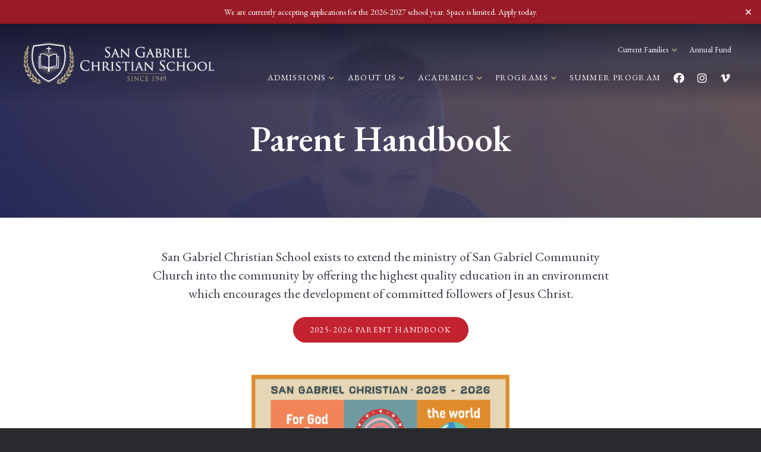

--- FILE ---
content_type: text/html; charset=UTF-8
request_url: https://sangabrielchristian.org/parent-handbook/
body_size: 17696
content:
<!DOCTYPE html>
<html lang="en-US">
<head>
<meta charset="UTF-8" />
<meta name='viewport' content='width=device-width, initial-scale=1.0' />
<meta http-equiv='X-UA-Compatible' content='IE=edge' />
<link rel="profile" href="https://gmpg.org/xfn/11" />
<title>Parent Handbook | San Gabriel Christian</title>
<script>
window.koko_analytics = {"url":"https:\/\/sangabrielchristian.org\/koko-analytics-collect.php","site_url":"https:\/\/sangabrielchristian.org","post_id":4087,"path":"\/parent-handbook\/","method":"cookie","use_cookie":true};
</script>
<meta name="dc.title" content="Parent Handbook | San Gabriel Christian">
<meta name="dc.description" content="San Gabriel Christian School exists to extend the ministry of San Gabriel Community Church into the community by offering the highest quality education in an environment which encourages the development of committed followers of Jesus Christ. 2025-2026 Parent Handbook">
<meta name="dc.relation" content="https://sangabrielchristian.org/parent-handbook/">
<meta name="dc.source" content="https://sangabrielchristian.org/">
<meta name="dc.language" content="en_US">
<meta name="description" content="San Gabriel Christian School exists to extend the ministry of San Gabriel Community Church into the community by offering the highest quality education in an environment which encourages the development of committed followers of Jesus Christ. 2025-2026 Parent Handbook">
<meta name="robots" content="index, follow, max-snippet:-1, max-image-preview:large, max-video-preview:-1">
<link rel="canonical" href="https://sangabrielchristian.org/parent-handbook/">
<meta property="og:url" content="https://sangabrielchristian.org/parent-handbook/">
<meta property="og:site_name" content="San Gabriel Christian">
<meta property="og:locale" content="en_US">
<meta property="og:type" content="article">
<meta property="article:author" content="https://www.facebook.com/San-Gabriel-Christian-School-116978975032955/">
<meta property="article:publisher" content="https://www.facebook.com/San-Gabriel-Christian-School-116978975032955/">
<meta property="og:title" content="Parent Handbook | San Gabriel Christian">
<meta property="og:description" content="San Gabriel Christian School exists to extend the ministry of San Gabriel Community Church into the community by offering the highest quality education in an environment which encourages the development of committed followers of Jesus Christ. 2025-2026 Parent Handbook">
<meta property="og:image" content="https://sangabrielchristian.org/wp-content/uploads/2023/12/SGCSMedia22-84-scaled.jpg">
<meta property="og:image:secure_url" content="https://sangabrielchristian.org/wp-content/uploads/2023/12/SGCSMedia22-84-scaled.jpg">
<meta property="og:image:width" content="2560">
<meta property="og:image:height" content="1707">
<meta name="twitter:card" content="summary">
<meta name="twitter:title" content="Parent Handbook | San Gabriel Christian">
<meta name="twitter:description" content="San Gabriel Christian School exists to extend the ministry of San Gabriel Community Church into the community by offering the highest quality education in an environment which encourages the development of committed followers of Jesus Christ. 2025-2026 Parent Handbook">
<meta name="twitter:image" content="https://sangabrielchristian.org/wp-content/uploads/2023/12/SGCSMedia22-84-scaled.jpg">
<link rel='dns-prefetch' href='//fonts.googleapis.com' />
<link href='https://fonts.gstatic.com' crossorigin rel='preconnect' />
<link rel="alternate" type="application/rss+xml" title="San Gabriel Christian &raquo; Feed" href="https://sangabrielchristian.org/feed/" />
<link rel="alternate" type="text/calendar" title="San Gabriel Christian &raquo; iCal Feed" href="https://sangabrielchristian.org/events/?ical=1" />
<link rel="alternate" title="oEmbed (JSON)" type="application/json+oembed" href="https://sangabrielchristian.org/wp-json/oembed/1.0/embed?url=https%3A%2F%2Fsangabrielchristian.org%2Fparent-handbook%2F" />
<link rel="alternate" title="oEmbed (XML)" type="text/xml+oembed" href="https://sangabrielchristian.org/wp-json/oembed/1.0/embed?url=https%3A%2F%2Fsangabrielchristian.org%2Fparent-handbook%2F&#038;format=xml" />
<link rel="preload" href="https://sangabrielchristian.org/wp-content/plugins/bb-plugin/fonts/fontawesome/5.15.4/webfonts/fa-solid-900.woff2" as="font" type="font/woff2" crossorigin="anonymous">
<link rel="preload" href="https://sangabrielchristian.org/wp-content/plugins/bb-plugin/fonts/fontawesome/5.15.4/webfonts/fa-regular-400.woff2" as="font" type="font/woff2" crossorigin="anonymous">
<style id='wp-img-auto-sizes-contain-inline-css'>
img:is([sizes=auto i],[sizes^="auto," i]){contain-intrinsic-size:3000px 1500px}
/*# sourceURL=wp-img-auto-sizes-contain-inline-css */
</style>
<link rel='stylesheet' id='tribe-events-pro-mini-calendar-block-styles-css' href='https://sangabrielchristian.org/wp-content/plugins/events-calendar-pro/build/css/tribe-events-pro-mini-calendar-block.css?ver=7.7.11' media='all' />
<link rel='stylesheet' id='sbi_styles-css' href='https://sangabrielchristian.org/wp-content/plugins/instagram-feed/css/sbi-styles.min.css?ver=6.10.0' media='all' />
<style id='wp-emoji-styles-inline-css'>

	img.wp-smiley, img.emoji {
		display: inline !important;
		border: none !important;
		box-shadow: none !important;
		height: 1em !important;
		width: 1em !important;
		margin: 0 0.07em !important;
		vertical-align: -0.1em !important;
		background: none !important;
		padding: 0 !important;
	}
/*# sourceURL=wp-emoji-styles-inline-css */
</style>
<link rel='stylesheet' id='wp-block-library-css' href='https://sangabrielchristian.org/wp-includes/css/dist/block-library/style.min.css?ver=6.9' media='all' />
<style id='wp-block-button-inline-css'>
.wp-block-button__link{align-content:center;box-sizing:border-box;cursor:pointer;display:inline-block;height:100%;text-align:center;word-break:break-word}.wp-block-button__link.aligncenter{text-align:center}.wp-block-button__link.alignright{text-align:right}:where(.wp-block-button__link){border-radius:9999px;box-shadow:none;padding:calc(.667em + 2px) calc(1.333em + 2px);text-decoration:none}.wp-block-button[style*=text-decoration] .wp-block-button__link{text-decoration:inherit}.wp-block-buttons>.wp-block-button.has-custom-width{max-width:none}.wp-block-buttons>.wp-block-button.has-custom-width .wp-block-button__link{width:100%}.wp-block-buttons>.wp-block-button.has-custom-font-size .wp-block-button__link{font-size:inherit}.wp-block-buttons>.wp-block-button.wp-block-button__width-25{width:calc(25% - var(--wp--style--block-gap, .5em)*.75)}.wp-block-buttons>.wp-block-button.wp-block-button__width-50{width:calc(50% - var(--wp--style--block-gap, .5em)*.5)}.wp-block-buttons>.wp-block-button.wp-block-button__width-75{width:calc(75% - var(--wp--style--block-gap, .5em)*.25)}.wp-block-buttons>.wp-block-button.wp-block-button__width-100{flex-basis:100%;width:100%}.wp-block-buttons.is-vertical>.wp-block-button.wp-block-button__width-25{width:25%}.wp-block-buttons.is-vertical>.wp-block-button.wp-block-button__width-50{width:50%}.wp-block-buttons.is-vertical>.wp-block-button.wp-block-button__width-75{width:75%}.wp-block-button.is-style-squared,.wp-block-button__link.wp-block-button.is-style-squared{border-radius:0}.wp-block-button.no-border-radius,.wp-block-button__link.no-border-radius{border-radius:0!important}:root :where(.wp-block-button .wp-block-button__link.is-style-outline),:root :where(.wp-block-button.is-style-outline>.wp-block-button__link){border:2px solid;padding:.667em 1.333em}:root :where(.wp-block-button .wp-block-button__link.is-style-outline:not(.has-text-color)),:root :where(.wp-block-button.is-style-outline>.wp-block-button__link:not(.has-text-color)){color:currentColor}:root :where(.wp-block-button .wp-block-button__link.is-style-outline:not(.has-background)),:root :where(.wp-block-button.is-style-outline>.wp-block-button__link:not(.has-background)){background-color:initial;background-image:none}
/*# sourceURL=https://sangabrielchristian.org/wp-includes/blocks/button/style.min.css */
</style>
<style id='wp-block-image-inline-css'>
.wp-block-image>a,.wp-block-image>figure>a{display:inline-block}.wp-block-image img{box-sizing:border-box;height:auto;max-width:100%;vertical-align:bottom}@media not (prefers-reduced-motion){.wp-block-image img.hide{visibility:hidden}.wp-block-image img.show{animation:show-content-image .4s}}.wp-block-image[style*=border-radius] img,.wp-block-image[style*=border-radius]>a{border-radius:inherit}.wp-block-image.has-custom-border img{box-sizing:border-box}.wp-block-image.aligncenter{text-align:center}.wp-block-image.alignfull>a,.wp-block-image.alignwide>a{width:100%}.wp-block-image.alignfull img,.wp-block-image.alignwide img{height:auto;width:100%}.wp-block-image .aligncenter,.wp-block-image .alignleft,.wp-block-image .alignright,.wp-block-image.aligncenter,.wp-block-image.alignleft,.wp-block-image.alignright{display:table}.wp-block-image .aligncenter>figcaption,.wp-block-image .alignleft>figcaption,.wp-block-image .alignright>figcaption,.wp-block-image.aligncenter>figcaption,.wp-block-image.alignleft>figcaption,.wp-block-image.alignright>figcaption{caption-side:bottom;display:table-caption}.wp-block-image .alignleft{float:left;margin:.5em 1em .5em 0}.wp-block-image .alignright{float:right;margin:.5em 0 .5em 1em}.wp-block-image .aligncenter{margin-left:auto;margin-right:auto}.wp-block-image :where(figcaption){margin-bottom:1em;margin-top:.5em}.wp-block-image.is-style-circle-mask img{border-radius:9999px}@supports ((-webkit-mask-image:none) or (mask-image:none)) or (-webkit-mask-image:none){.wp-block-image.is-style-circle-mask img{border-radius:0;-webkit-mask-image:url('data:image/svg+xml;utf8,<svg viewBox="0 0 100 100" xmlns="http://www.w3.org/2000/svg"><circle cx="50" cy="50" r="50"/></svg>');mask-image:url('data:image/svg+xml;utf8,<svg viewBox="0 0 100 100" xmlns="http://www.w3.org/2000/svg"><circle cx="50" cy="50" r="50"/></svg>');mask-mode:alpha;-webkit-mask-position:center;mask-position:center;-webkit-mask-repeat:no-repeat;mask-repeat:no-repeat;-webkit-mask-size:contain;mask-size:contain}}:root :where(.wp-block-image.is-style-rounded img,.wp-block-image .is-style-rounded img){border-radius:9999px}.wp-block-image figure{margin:0}.wp-lightbox-container{display:flex;flex-direction:column;position:relative}.wp-lightbox-container img{cursor:zoom-in}.wp-lightbox-container img:hover+button{opacity:1}.wp-lightbox-container button{align-items:center;backdrop-filter:blur(16px) saturate(180%);background-color:#5a5a5a40;border:none;border-radius:4px;cursor:zoom-in;display:flex;height:20px;justify-content:center;opacity:0;padding:0;position:absolute;right:16px;text-align:center;top:16px;width:20px;z-index:100}@media not (prefers-reduced-motion){.wp-lightbox-container button{transition:opacity .2s ease}}.wp-lightbox-container button:focus-visible{outline:3px auto #5a5a5a40;outline:3px auto -webkit-focus-ring-color;outline-offset:3px}.wp-lightbox-container button:hover{cursor:pointer;opacity:1}.wp-lightbox-container button:focus{opacity:1}.wp-lightbox-container button:focus,.wp-lightbox-container button:hover,.wp-lightbox-container button:not(:hover):not(:active):not(.has-background){background-color:#5a5a5a40;border:none}.wp-lightbox-overlay{box-sizing:border-box;cursor:zoom-out;height:100vh;left:0;overflow:hidden;position:fixed;top:0;visibility:hidden;width:100%;z-index:100000}.wp-lightbox-overlay .close-button{align-items:center;cursor:pointer;display:flex;justify-content:center;min-height:40px;min-width:40px;padding:0;position:absolute;right:calc(env(safe-area-inset-right) + 16px);top:calc(env(safe-area-inset-top) + 16px);z-index:5000000}.wp-lightbox-overlay .close-button:focus,.wp-lightbox-overlay .close-button:hover,.wp-lightbox-overlay .close-button:not(:hover):not(:active):not(.has-background){background:none;border:none}.wp-lightbox-overlay .lightbox-image-container{height:var(--wp--lightbox-container-height);left:50%;overflow:hidden;position:absolute;top:50%;transform:translate(-50%,-50%);transform-origin:top left;width:var(--wp--lightbox-container-width);z-index:9999999999}.wp-lightbox-overlay .wp-block-image{align-items:center;box-sizing:border-box;display:flex;height:100%;justify-content:center;margin:0;position:relative;transform-origin:0 0;width:100%;z-index:3000000}.wp-lightbox-overlay .wp-block-image img{height:var(--wp--lightbox-image-height);min-height:var(--wp--lightbox-image-height);min-width:var(--wp--lightbox-image-width);width:var(--wp--lightbox-image-width)}.wp-lightbox-overlay .wp-block-image figcaption{display:none}.wp-lightbox-overlay button{background:none;border:none}.wp-lightbox-overlay .scrim{background-color:#fff;height:100%;opacity:.9;position:absolute;width:100%;z-index:2000000}.wp-lightbox-overlay.active{visibility:visible}@media not (prefers-reduced-motion){.wp-lightbox-overlay.active{animation:turn-on-visibility .25s both}.wp-lightbox-overlay.active img{animation:turn-on-visibility .35s both}.wp-lightbox-overlay.show-closing-animation:not(.active){animation:turn-off-visibility .35s both}.wp-lightbox-overlay.show-closing-animation:not(.active) img{animation:turn-off-visibility .25s both}.wp-lightbox-overlay.zoom.active{animation:none;opacity:1;visibility:visible}.wp-lightbox-overlay.zoom.active .lightbox-image-container{animation:lightbox-zoom-in .4s}.wp-lightbox-overlay.zoom.active .lightbox-image-container img{animation:none}.wp-lightbox-overlay.zoom.active .scrim{animation:turn-on-visibility .4s forwards}.wp-lightbox-overlay.zoom.show-closing-animation:not(.active){animation:none}.wp-lightbox-overlay.zoom.show-closing-animation:not(.active) .lightbox-image-container{animation:lightbox-zoom-out .4s}.wp-lightbox-overlay.zoom.show-closing-animation:not(.active) .lightbox-image-container img{animation:none}.wp-lightbox-overlay.zoom.show-closing-animation:not(.active) .scrim{animation:turn-off-visibility .4s forwards}}@keyframes show-content-image{0%{visibility:hidden}99%{visibility:hidden}to{visibility:visible}}@keyframes turn-on-visibility{0%{opacity:0}to{opacity:1}}@keyframes turn-off-visibility{0%{opacity:1;visibility:visible}99%{opacity:0;visibility:visible}to{opacity:0;visibility:hidden}}@keyframes lightbox-zoom-in{0%{transform:translate(calc((-100vw + var(--wp--lightbox-scrollbar-width))/2 + var(--wp--lightbox-initial-left-position)),calc(-50vh + var(--wp--lightbox-initial-top-position))) scale(var(--wp--lightbox-scale))}to{transform:translate(-50%,-50%) scale(1)}}@keyframes lightbox-zoom-out{0%{transform:translate(-50%,-50%) scale(1);visibility:visible}99%{visibility:visible}to{transform:translate(calc((-100vw + var(--wp--lightbox-scrollbar-width))/2 + var(--wp--lightbox-initial-left-position)),calc(-50vh + var(--wp--lightbox-initial-top-position))) scale(var(--wp--lightbox-scale));visibility:hidden}}
/*# sourceURL=https://sangabrielchristian.org/wp-includes/blocks/image/style.min.css */
</style>
<style id='wp-block-image-theme-inline-css'>
:root :where(.wp-block-image figcaption){color:#555;font-size:13px;text-align:center}.is-dark-theme :root :where(.wp-block-image figcaption){color:#ffffffa6}.wp-block-image{margin:0 0 1em}
/*# sourceURL=https://sangabrielchristian.org/wp-includes/blocks/image/theme.min.css */
</style>
<style id='wp-block-buttons-inline-css'>
.wp-block-buttons{box-sizing:border-box}.wp-block-buttons.is-vertical{flex-direction:column}.wp-block-buttons.is-vertical>.wp-block-button:last-child{margin-bottom:0}.wp-block-buttons>.wp-block-button{display:inline-block;margin:0}.wp-block-buttons.is-content-justification-left{justify-content:flex-start}.wp-block-buttons.is-content-justification-left.is-vertical{align-items:flex-start}.wp-block-buttons.is-content-justification-center{justify-content:center}.wp-block-buttons.is-content-justification-center.is-vertical{align-items:center}.wp-block-buttons.is-content-justification-right{justify-content:flex-end}.wp-block-buttons.is-content-justification-right.is-vertical{align-items:flex-end}.wp-block-buttons.is-content-justification-space-between{justify-content:space-between}.wp-block-buttons.aligncenter{text-align:center}.wp-block-buttons:not(.is-content-justification-space-between,.is-content-justification-right,.is-content-justification-left,.is-content-justification-center) .wp-block-button.aligncenter{margin-left:auto;margin-right:auto;width:100%}.wp-block-buttons[style*=text-decoration] .wp-block-button,.wp-block-buttons[style*=text-decoration] .wp-block-button__link{text-decoration:inherit}.wp-block-buttons.has-custom-font-size .wp-block-button__link{font-size:inherit}.wp-block-buttons .wp-block-button__link{width:100%}.wp-block-button.aligncenter{text-align:center}
/*# sourceURL=https://sangabrielchristian.org/wp-includes/blocks/buttons/style.min.css */
</style>
<style id='wp-block-paragraph-inline-css'>
.is-small-text{font-size:.875em}.is-regular-text{font-size:1em}.is-large-text{font-size:2.25em}.is-larger-text{font-size:3em}.has-drop-cap:not(:focus):first-letter{float:left;font-size:8.4em;font-style:normal;font-weight:100;line-height:.68;margin:.05em .1em 0 0;text-transform:uppercase}body.rtl .has-drop-cap:not(:focus):first-letter{float:none;margin-left:.1em}p.has-drop-cap.has-background{overflow:hidden}:root :where(p.has-background){padding:1.25em 2.375em}:where(p.has-text-color:not(.has-link-color)) a{color:inherit}p.has-text-align-left[style*="writing-mode:vertical-lr"],p.has-text-align-right[style*="writing-mode:vertical-rl"]{rotate:180deg}
/*# sourceURL=https://sangabrielchristian.org/wp-includes/blocks/paragraph/style.min.css */
</style>
<style id='wp-block-spacer-inline-css'>
.wp-block-spacer{clear:both}
/*# sourceURL=https://sangabrielchristian.org/wp-includes/blocks/spacer/style.min.css */
</style>
<link rel='stylesheet' id='wc-blocks-style-css' href='https://sangabrielchristian.org/wp-content/plugins/woocommerce/assets/client/blocks/wc-blocks.css?ver=wc-10.1.3' media='all' />
<style id='global-styles-inline-css'>
:root{--wp--preset--aspect-ratio--square: 1;--wp--preset--aspect-ratio--4-3: 4/3;--wp--preset--aspect-ratio--3-4: 3/4;--wp--preset--aspect-ratio--3-2: 3/2;--wp--preset--aspect-ratio--2-3: 2/3;--wp--preset--aspect-ratio--16-9: 16/9;--wp--preset--aspect-ratio--9-16: 9/16;--wp--preset--color--black: #000000;--wp--preset--color--cyan-bluish-gray: #abb8c3;--wp--preset--color--white: #ffffff;--wp--preset--color--pale-pink: #f78da7;--wp--preset--color--vivid-red: #cf2e2e;--wp--preset--color--luminous-vivid-orange: #ff6900;--wp--preset--color--luminous-vivid-amber: #fcb900;--wp--preset--color--light-green-cyan: #7bdcb5;--wp--preset--color--vivid-green-cyan: #00d084;--wp--preset--color--pale-cyan-blue: #8ed1fc;--wp--preset--color--vivid-cyan-blue: #0693e3;--wp--preset--color--vivid-purple: #9b51e0;--wp--preset--color--fl-heading-text: #262959;--wp--preset--color--fl-body-bg: #282a2e;--wp--preset--color--fl-body-text: #393a46;--wp--preset--color--fl-accent: #2e50b8;--wp--preset--color--fl-accent-hover: #3359cc;--wp--preset--color--fl-topbar-bg: #3e4147;--wp--preset--color--fl-topbar-text: #a6a6a6;--wp--preset--color--fl-topbar-link: #a6a6a6;--wp--preset--color--fl-topbar-hover: #95bf48;--wp--preset--color--fl-header-bg: #282a2e;--wp--preset--color--fl-header-text: #a6a6a6;--wp--preset--color--fl-header-link: #a6a6a6;--wp--preset--color--fl-header-hover: #95bf48;--wp--preset--color--fl-nav-bg: #282a2e;--wp--preset--color--fl-nav-link: #a6a6a6;--wp--preset--color--fl-nav-hover: #95bf48;--wp--preset--color--fl-content-bg: #ffffff;--wp--preset--color--fl-footer-widgets-bg: #282a2e;--wp--preset--color--fl-footer-widgets-text: #a6a6a6;--wp--preset--color--fl-footer-widgets-link: #95bf48;--wp--preset--color--fl-footer-widgets-hover: #95bf48;--wp--preset--color--fl-footer-bg: #282a2e;--wp--preset--color--fl-footer-text: #a6a6a6;--wp--preset--color--fl-footer-link: #95bf48;--wp--preset--color--fl-footer-hover: #95bf48;--wp--preset--gradient--vivid-cyan-blue-to-vivid-purple: linear-gradient(135deg,rgb(6,147,227) 0%,rgb(155,81,224) 100%);--wp--preset--gradient--light-green-cyan-to-vivid-green-cyan: linear-gradient(135deg,rgb(122,220,180) 0%,rgb(0,208,130) 100%);--wp--preset--gradient--luminous-vivid-amber-to-luminous-vivid-orange: linear-gradient(135deg,rgb(252,185,0) 0%,rgb(255,105,0) 100%);--wp--preset--gradient--luminous-vivid-orange-to-vivid-red: linear-gradient(135deg,rgb(255,105,0) 0%,rgb(207,46,46) 100%);--wp--preset--gradient--very-light-gray-to-cyan-bluish-gray: linear-gradient(135deg,rgb(238,238,238) 0%,rgb(169,184,195) 100%);--wp--preset--gradient--cool-to-warm-spectrum: linear-gradient(135deg,rgb(74,234,220) 0%,rgb(151,120,209) 20%,rgb(207,42,186) 40%,rgb(238,44,130) 60%,rgb(251,105,98) 80%,rgb(254,248,76) 100%);--wp--preset--gradient--blush-light-purple: linear-gradient(135deg,rgb(255,206,236) 0%,rgb(152,150,240) 100%);--wp--preset--gradient--blush-bordeaux: linear-gradient(135deg,rgb(254,205,165) 0%,rgb(254,45,45) 50%,rgb(107,0,62) 100%);--wp--preset--gradient--luminous-dusk: linear-gradient(135deg,rgb(255,203,112) 0%,rgb(199,81,192) 50%,rgb(65,88,208) 100%);--wp--preset--gradient--pale-ocean: linear-gradient(135deg,rgb(255,245,203) 0%,rgb(182,227,212) 50%,rgb(51,167,181) 100%);--wp--preset--gradient--electric-grass: linear-gradient(135deg,rgb(202,248,128) 0%,rgb(113,206,126) 100%);--wp--preset--gradient--midnight: linear-gradient(135deg,rgb(2,3,129) 0%,rgb(40,116,252) 100%);--wp--preset--font-size--small: 13px;--wp--preset--font-size--medium: 20px;--wp--preset--font-size--large: 36px;--wp--preset--font-size--x-large: 42px;--wp--preset--spacing--20: 0.44rem;--wp--preset--spacing--30: 0.67rem;--wp--preset--spacing--40: 1rem;--wp--preset--spacing--50: 1.5rem;--wp--preset--spacing--60: 2.25rem;--wp--preset--spacing--70: 3.38rem;--wp--preset--spacing--80: 5.06rem;--wp--preset--shadow--natural: 6px 6px 9px rgba(0, 0, 0, 0.2);--wp--preset--shadow--deep: 12px 12px 50px rgba(0, 0, 0, 0.4);--wp--preset--shadow--sharp: 6px 6px 0px rgba(0, 0, 0, 0.2);--wp--preset--shadow--outlined: 6px 6px 0px -3px rgb(255, 255, 255), 6px 6px rgb(0, 0, 0);--wp--preset--shadow--crisp: 6px 6px 0px rgb(0, 0, 0);}:where(.is-layout-flex){gap: 0.5em;}:where(.is-layout-grid){gap: 0.5em;}body .is-layout-flex{display: flex;}.is-layout-flex{flex-wrap: wrap;align-items: center;}.is-layout-flex > :is(*, div){margin: 0;}body .is-layout-grid{display: grid;}.is-layout-grid > :is(*, div){margin: 0;}:where(.wp-block-columns.is-layout-flex){gap: 2em;}:where(.wp-block-columns.is-layout-grid){gap: 2em;}:where(.wp-block-post-template.is-layout-flex){gap: 1.25em;}:where(.wp-block-post-template.is-layout-grid){gap: 1.25em;}.has-black-color{color: var(--wp--preset--color--black) !important;}.has-cyan-bluish-gray-color{color: var(--wp--preset--color--cyan-bluish-gray) !important;}.has-white-color{color: var(--wp--preset--color--white) !important;}.has-pale-pink-color{color: var(--wp--preset--color--pale-pink) !important;}.has-vivid-red-color{color: var(--wp--preset--color--vivid-red) !important;}.has-luminous-vivid-orange-color{color: var(--wp--preset--color--luminous-vivid-orange) !important;}.has-luminous-vivid-amber-color{color: var(--wp--preset--color--luminous-vivid-amber) !important;}.has-light-green-cyan-color{color: var(--wp--preset--color--light-green-cyan) !important;}.has-vivid-green-cyan-color{color: var(--wp--preset--color--vivid-green-cyan) !important;}.has-pale-cyan-blue-color{color: var(--wp--preset--color--pale-cyan-blue) !important;}.has-vivid-cyan-blue-color{color: var(--wp--preset--color--vivid-cyan-blue) !important;}.has-vivid-purple-color{color: var(--wp--preset--color--vivid-purple) !important;}.has-black-background-color{background-color: var(--wp--preset--color--black) !important;}.has-cyan-bluish-gray-background-color{background-color: var(--wp--preset--color--cyan-bluish-gray) !important;}.has-white-background-color{background-color: var(--wp--preset--color--white) !important;}.has-pale-pink-background-color{background-color: var(--wp--preset--color--pale-pink) !important;}.has-vivid-red-background-color{background-color: var(--wp--preset--color--vivid-red) !important;}.has-luminous-vivid-orange-background-color{background-color: var(--wp--preset--color--luminous-vivid-orange) !important;}.has-luminous-vivid-amber-background-color{background-color: var(--wp--preset--color--luminous-vivid-amber) !important;}.has-light-green-cyan-background-color{background-color: var(--wp--preset--color--light-green-cyan) !important;}.has-vivid-green-cyan-background-color{background-color: var(--wp--preset--color--vivid-green-cyan) !important;}.has-pale-cyan-blue-background-color{background-color: var(--wp--preset--color--pale-cyan-blue) !important;}.has-vivid-cyan-blue-background-color{background-color: var(--wp--preset--color--vivid-cyan-blue) !important;}.has-vivid-purple-background-color{background-color: var(--wp--preset--color--vivid-purple) !important;}.has-black-border-color{border-color: var(--wp--preset--color--black) !important;}.has-cyan-bluish-gray-border-color{border-color: var(--wp--preset--color--cyan-bluish-gray) !important;}.has-white-border-color{border-color: var(--wp--preset--color--white) !important;}.has-pale-pink-border-color{border-color: var(--wp--preset--color--pale-pink) !important;}.has-vivid-red-border-color{border-color: var(--wp--preset--color--vivid-red) !important;}.has-luminous-vivid-orange-border-color{border-color: var(--wp--preset--color--luminous-vivid-orange) !important;}.has-luminous-vivid-amber-border-color{border-color: var(--wp--preset--color--luminous-vivid-amber) !important;}.has-light-green-cyan-border-color{border-color: var(--wp--preset--color--light-green-cyan) !important;}.has-vivid-green-cyan-border-color{border-color: var(--wp--preset--color--vivid-green-cyan) !important;}.has-pale-cyan-blue-border-color{border-color: var(--wp--preset--color--pale-cyan-blue) !important;}.has-vivid-cyan-blue-border-color{border-color: var(--wp--preset--color--vivid-cyan-blue) !important;}.has-vivid-purple-border-color{border-color: var(--wp--preset--color--vivid-purple) !important;}.has-vivid-cyan-blue-to-vivid-purple-gradient-background{background: var(--wp--preset--gradient--vivid-cyan-blue-to-vivid-purple) !important;}.has-light-green-cyan-to-vivid-green-cyan-gradient-background{background: var(--wp--preset--gradient--light-green-cyan-to-vivid-green-cyan) !important;}.has-luminous-vivid-amber-to-luminous-vivid-orange-gradient-background{background: var(--wp--preset--gradient--luminous-vivid-amber-to-luminous-vivid-orange) !important;}.has-luminous-vivid-orange-to-vivid-red-gradient-background{background: var(--wp--preset--gradient--luminous-vivid-orange-to-vivid-red) !important;}.has-very-light-gray-to-cyan-bluish-gray-gradient-background{background: var(--wp--preset--gradient--very-light-gray-to-cyan-bluish-gray) !important;}.has-cool-to-warm-spectrum-gradient-background{background: var(--wp--preset--gradient--cool-to-warm-spectrum) !important;}.has-blush-light-purple-gradient-background{background: var(--wp--preset--gradient--blush-light-purple) !important;}.has-blush-bordeaux-gradient-background{background: var(--wp--preset--gradient--blush-bordeaux) !important;}.has-luminous-dusk-gradient-background{background: var(--wp--preset--gradient--luminous-dusk) !important;}.has-pale-ocean-gradient-background{background: var(--wp--preset--gradient--pale-ocean) !important;}.has-electric-grass-gradient-background{background: var(--wp--preset--gradient--electric-grass) !important;}.has-midnight-gradient-background{background: var(--wp--preset--gradient--midnight) !important;}.has-small-font-size{font-size: var(--wp--preset--font-size--small) !important;}.has-medium-font-size{font-size: var(--wp--preset--font-size--medium) !important;}.has-large-font-size{font-size: var(--wp--preset--font-size--large) !important;}.has-x-large-font-size{font-size: var(--wp--preset--font-size--x-large) !important;}
/*# sourceURL=global-styles-inline-css */
</style>
<style id='core-block-supports-inline-css'>
.wp-container-core-buttons-is-layout-16018d1d{justify-content:center;}
/*# sourceURL=core-block-supports-inline-css */
</style>

<style id='classic-theme-styles-inline-css'>
/*! This file is auto-generated */
.wp-block-button__link{color:#fff;background-color:#32373c;border-radius:9999px;box-shadow:none;text-decoration:none;padding:calc(.667em + 2px) calc(1.333em + 2px);font-size:1.125em}.wp-block-file__button{background:#32373c;color:#fff;text-decoration:none}
/*# sourceURL=/wp-includes/css/classic-themes.min.css */
</style>
<link rel='stylesheet' id='coblocks-extensions-css' href='https://sangabrielchristian.org/wp-content/plugins/coblocks/dist/style-coblocks-extensions.css?ver=3.1.16' media='all' />
<link rel='stylesheet' id='coblocks-animation-css' href='https://sangabrielchristian.org/wp-content/plugins/coblocks/dist/style-coblocks-animation.css?ver=2677611078ee87eb3b1c' media='all' />
<link rel='stylesheet' id='simple-banner-style-css' href='https://sangabrielchristian.org/wp-content/plugins/simple-banner/simple-banner.css?ver=3.2.0' media='all' />
<link rel='stylesheet' id='woocommerce-layout-css' href='https://sangabrielchristian.org/wp-content/plugins/woocommerce/assets/css/woocommerce-layout.css?ver=10.1.3' media='all' />
<link rel='stylesheet' id='woocommerce-smallscreen-css' href='https://sangabrielchristian.org/wp-content/plugins/woocommerce/assets/css/woocommerce-smallscreen.css?ver=10.1.3' media='only screen and (max-width: 767px)' />
<link rel='stylesheet' id='woocommerce-general-css' href='https://sangabrielchristian.org/wp-content/plugins/woocommerce/assets/css/woocommerce.css?ver=10.1.3' media='all' />
<style id='woocommerce-inline-inline-css'>
.woocommerce form .form-row .required { visibility: visible; }
/*# sourceURL=woocommerce-inline-inline-css */
</style>
<link rel='stylesheet' id='font-awesome-5-css' href='https://sangabrielchristian.org/wp-content/plugins/bb-plugin/fonts/fontawesome/5.15.4/css/all.min.css?ver=2.9.4.2' media='all' />
<link rel='stylesheet' id='fl-builder-layout-bundle-f81fadb1bbd29456e08edba293aa0095-css' href='https://sangabrielchristian.org/wp-content/uploads/bb-plugin/cache/f81fadb1bbd29456e08edba293aa0095-layout-bundle.css?ver=2.9.4.2-1.5.2.1' media='all' />
<link rel='stylesheet' id='wp-components-css' href='https://sangabrielchristian.org/wp-includes/css/dist/components/style.min.css?ver=6.9' media='all' />
<link rel='stylesheet' id='godaddy-styles-css' href='https://sangabrielchristian.org/wp-content/plugins/coblocks/includes/Dependencies/GoDaddy/Styles/build/latest.css?ver=2.0.2' media='all' />
<link rel='stylesheet' id='ssa-upcoming-appointments-card-style-css' href='https://sangabrielchristian.org/wp-content/plugins/simply-schedule-appointments/assets/css/upcoming-appointments.css?ver=3.6.9.19' media='all' />
<link rel='stylesheet' id='ssa-styles-css' href='https://sangabrielchristian.org/wp-content/plugins/simply-schedule-appointments/assets/css/ssa-styles.css?ver=3.6.9.19' media='all' />
<link rel='stylesheet' id='brands-styles-css' href='https://sangabrielchristian.org/wp-content/plugins/woocommerce/assets/css/brands.css?ver=10.1.3' media='all' />
<link rel='stylesheet' id='jquery-magnificpopup-css' href='https://sangabrielchristian.org/wp-content/plugins/bb-plugin/css/jquery.magnificpopup.min.css?ver=2.9.4.2' media='all' />
<link rel='stylesheet' id='base-4-css' href='https://sangabrielchristian.org/wp-content/themes/bb-theme/css/base-4.min.css?ver=1.7.18.1' media='all' />
<link rel='stylesheet' id='fl-automator-skin-css' href='https://sangabrielchristian.org/wp-content/uploads/bb-theme/skin-6830d27ea7502.css?ver=1.7.18.1' media='all' />
<link rel='stylesheet' id='fl-child-theme-css' href='https://sangabrielchristian.org/wp-content/themes/bb-theme-child/style.css?ver=6.9' media='all' />
<link rel='stylesheet' id='fl-builder-google-fonts-24f9665c378221041bc2e7e13df030e3-css' href='//fonts.googleapis.com/css?family=EB+Garamond%3A300%2C400%2C700%2C600&#038;ver=6.9' media='all' />
<script src="https://sangabrielchristian.org/wp-includes/js/jquery/jquery.min.js?ver=3.7.1" id="jquery-core-js"></script>
<script src="https://sangabrielchristian.org/wp-includes/js/jquery/jquery-migrate.min.js?ver=3.4.1" id="jquery-migrate-js"></script>
<script id="simple-banner-script-js-before">
const simpleBannerScriptParams = {"pro_version_enabled":"1","debug_mode":"","id":4087,"version":"3.2.0","banner_params":[{"hide_simple_banner":"no","simple_banner_prepend_element":"body","simple_banner_position":"fixed","header_margin":"40px","header_padding":"","wp_body_open_enabled":"on","wp_body_open":true,"simple_banner_z_index":"","simple_banner_text":"<a href=\"https:\/\/sangabrielchristian.org\/admissions\/enrollment-process\/\">We are currently accepting applications for the 2026-2027 school year. Space is limited. Apply today. <\/a>","disabled_on_current_page":false,"disabled_pages_array":[],"is_current_page_a_post":false,"disabled_on_posts":"","simple_banner_disabled_page_paths":"","simple_banner_font_size":"","simple_banner_color":"#981b25","simple_banner_text_color":"#ffffff","simple_banner_link_color":"#ffffff","simple_banner_close_color":"#ffffff","simple_banner_custom_css":"","simple_banner_scrolling_custom_css":"","simple_banner_text_custom_css":"font-size: 14px;\r\nfont-weight: 400;","simple_banner_button_css":"","site_custom_css":"","keep_site_custom_css":"","site_custom_js":"","keep_site_custom_js":"","close_button_enabled":"on","close_button_expiration":"","close_button_cookie_set":false,"current_date":{"date":"2026-01-17 10:19:16.581726","timezone_type":3,"timezone":"UTC"},"start_date":{"date":"2026-01-17 10:19:16.581730","timezone_type":3,"timezone":"UTC"},"end_date":{"date":"2026-01-17 10:19:16.581732","timezone_type":3,"timezone":"UTC"},"simple_banner_start_after_date":"","simple_banner_remove_after_date":"","simple_banner_insert_inside_element":""},{"hide_simple_banner":"no","simple_banner_prepend_element":"body","simple_banner_position":"","header_margin":"","header_padding":"","wp_body_open_enabled":"","wp_body_open":true,"simple_banner_z_index":"","simple_banner_text":"","disabled_on_current_page":false,"disabled_pages_array":[],"is_current_page_a_post":false,"disabled_on_posts":"","simple_banner_disabled_page_paths":"","simple_banner_font_size":"","simple_banner_color":"","simple_banner_text_color":"","simple_banner_link_color":"","simple_banner_close_color":"","simple_banner_custom_css":"","simple_banner_scrolling_custom_css":"","simple_banner_text_custom_css":"","simple_banner_button_css":"","site_custom_css":"","keep_site_custom_css":"","site_custom_js":"","keep_site_custom_js":"","close_button_enabled":"","close_button_expiration":"","close_button_cookie_set":false,"current_date":{"date":"2026-01-17 10:19:16.582027","timezone_type":3,"timezone":"UTC"},"start_date":{"date":"2026-01-17 10:19:16.582030","timezone_type":3,"timezone":"UTC"},"end_date":{"date":"2026-01-17 10:19:16.582033","timezone_type":3,"timezone":"UTC"},"simple_banner_start_after_date":"","simple_banner_remove_after_date":"","simple_banner_insert_inside_element":""},{"hide_simple_banner":"no","simple_banner_prepend_element":"body","simple_banner_position":"","header_margin":"","header_padding":"","wp_body_open_enabled":"","wp_body_open":true,"simple_banner_z_index":"","simple_banner_text":"","disabled_on_current_page":false,"disabled_pages_array":[],"is_current_page_a_post":false,"disabled_on_posts":"","simple_banner_disabled_page_paths":"","simple_banner_font_size":"","simple_banner_color":"","simple_banner_text_color":"","simple_banner_link_color":"","simple_banner_close_color":"","simple_banner_custom_css":"","simple_banner_scrolling_custom_css":"","simple_banner_text_custom_css":"","simple_banner_button_css":"","site_custom_css":"","keep_site_custom_css":"","site_custom_js":"","keep_site_custom_js":"","close_button_enabled":"","close_button_expiration":"","close_button_cookie_set":false,"current_date":{"date":"2026-01-17 10:19:16.582256","timezone_type":3,"timezone":"UTC"},"start_date":{"date":"2026-01-17 10:19:16.582258","timezone_type":3,"timezone":"UTC"},"end_date":{"date":"2026-01-17 10:19:16.582260","timezone_type":3,"timezone":"UTC"},"simple_banner_start_after_date":"","simple_banner_remove_after_date":"","simple_banner_insert_inside_element":""},{"hide_simple_banner":"no","simple_banner_prepend_element":"body","simple_banner_position":"","header_margin":"","header_padding":"","wp_body_open_enabled":"","wp_body_open":true,"simple_banner_z_index":"","simple_banner_text":"","disabled_on_current_page":false,"disabled_pages_array":[],"is_current_page_a_post":false,"disabled_on_posts":"","simple_banner_disabled_page_paths":"","simple_banner_font_size":"","simple_banner_color":"","simple_banner_text_color":"","simple_banner_link_color":"","simple_banner_close_color":"","simple_banner_custom_css":"","simple_banner_scrolling_custom_css":"","simple_banner_text_custom_css":"","simple_banner_button_css":"","site_custom_css":"","keep_site_custom_css":"","site_custom_js":"","keep_site_custom_js":"","close_button_enabled":"","close_button_expiration":"","close_button_cookie_set":false,"current_date":{"date":"2026-01-17 10:19:16.582503","timezone_type":3,"timezone":"UTC"},"start_date":{"date":"2026-01-17 10:19:16.582505","timezone_type":3,"timezone":"UTC"},"end_date":{"date":"2026-01-17 10:19:16.582506","timezone_type":3,"timezone":"UTC"},"simple_banner_start_after_date":"","simple_banner_remove_after_date":"","simple_banner_insert_inside_element":""},{"hide_simple_banner":"no","simple_banner_prepend_element":"body","simple_banner_position":"","header_margin":"","header_padding":"","wp_body_open_enabled":"","wp_body_open":true,"simple_banner_z_index":"","simple_banner_text":"","disabled_on_current_page":false,"disabled_pages_array":[],"is_current_page_a_post":false,"disabled_on_posts":"","simple_banner_disabled_page_paths":"","simple_banner_font_size":"","simple_banner_color":"","simple_banner_text_color":"","simple_banner_link_color":"","simple_banner_close_color":"","simple_banner_custom_css":"","simple_banner_scrolling_custom_css":"","simple_banner_text_custom_css":"","simple_banner_button_css":"","site_custom_css":"","keep_site_custom_css":"","site_custom_js":"","keep_site_custom_js":"","close_button_enabled":"","close_button_expiration":"","close_button_cookie_set":false,"current_date":{"date":"2026-01-17 10:19:16.582702","timezone_type":3,"timezone":"UTC"},"start_date":{"date":"2026-01-17 10:19:16.582704","timezone_type":3,"timezone":"UTC"},"end_date":{"date":"2026-01-17 10:19:16.582706","timezone_type":3,"timezone":"UTC"},"simple_banner_start_after_date":"","simple_banner_remove_after_date":"","simple_banner_insert_inside_element":""}]}
//# sourceURL=simple-banner-script-js-before
</script>
<script src="https://sangabrielchristian.org/wp-content/plugins/simple-banner/simple-banner.js?ver=3.2.0" id="simple-banner-script-js"></script>
<script src="https://sangabrielchristian.org/wp-content/plugins/woocommerce/assets/js/jquery-blockui/jquery.blockUI.min.js?ver=2.7.0-wc.10.1.3" id="jquery-blockui-js" defer data-wp-strategy="defer"></script>
<script id="wc-add-to-cart-js-extra">
var wc_add_to_cart_params = {"ajax_url":"/wp-admin/admin-ajax.php","wc_ajax_url":"/?wc-ajax=%%endpoint%%","i18n_view_cart":"View cart","cart_url":"https://sangabrielchristian.org/cart/","is_cart":"","cart_redirect_after_add":"no"};
//# sourceURL=wc-add-to-cart-js-extra
</script>
<script src="https://sangabrielchristian.org/wp-content/plugins/woocommerce/assets/js/frontend/add-to-cart.min.js?ver=10.1.3" id="wc-add-to-cart-js" defer data-wp-strategy="defer"></script>
<script src="https://sangabrielchristian.org/wp-content/plugins/woocommerce/assets/js/js-cookie/js.cookie.min.js?ver=2.1.4-wc.10.1.3" id="js-cookie-js" defer data-wp-strategy="defer"></script>
<script id="woocommerce-js-extra">
var woocommerce_params = {"ajax_url":"/wp-admin/admin-ajax.php","wc_ajax_url":"/?wc-ajax=%%endpoint%%","i18n_password_show":"Show password","i18n_password_hide":"Hide password"};
//# sourceURL=woocommerce-js-extra
</script>
<script src="https://sangabrielchristian.org/wp-content/plugins/woocommerce/assets/js/frontend/woocommerce.min.js?ver=10.1.3" id="woocommerce-js" defer data-wp-strategy="defer"></script>
<link rel="https://api.w.org/" href="https://sangabrielchristian.org/wp-json/" /><link rel="alternate" title="JSON" type="application/json" href="https://sangabrielchristian.org/wp-json/wp/v2/pages/4087" /><link rel="EditURI" type="application/rsd+xml" title="RSD" href="https://sangabrielchristian.org/xmlrpc.php?rsd" />
<meta name="generator" content="WordPress 6.9" />
<meta name="generator" content="WooCommerce 10.1.3" />
<link rel='shortlink' href='https://sangabrielchristian.org/?p=4087' />
<style id="simple-banner-header-margin" type="text/css">header{margin-top:40px;}</style><style id="simple-banner-position" type="text/css">.simple-banner{position:fixed;}</style><style id="simple-banner-background-color" type="text/css">.simple-banner{background:#981b25;}</style><style id="simple-banner-text-color" type="text/css">.simple-banner .simple-banner-text{color:#ffffff;}</style><style id="simple-banner-link-color" type="text/css">.simple-banner .simple-banner-text a{color:#ffffff;}</style><style id="simple-banner-z-index" type="text/css">.simple-banner{z-index: 99999;}</style><style id="simple-banner-close-color" type="text/css">.simple-banner .simple-banner-button{color:#ffffff;}</style><style id="simple-banner-text-custom-css" type="text/css">.simple-banner .simple-banner-text{font-size: 14px;
font-weight: 400;}</style><style id="simple-banner-site-custom-css-dummy" type="text/css"></style><script id="simple-banner-site-custom-js-dummy" type="text/javascript"></script><style id="simple-banner-background-color_2" type="text/css">.simple-banner_2{background: #024985;}</style><style id="simple-banner-text-color_2" type="text/css">.simple-banner_2 .simple-banner-text_2{color: #ffffff;}</style><style id="simple-banner-link-color_2" type="text/css">.simple-banner_2 .simple-banner-text_2 a{color:#f16521;}</style><style id="simple-banner-z-index_2" type="text/css">.simple-banner_2{z-index: 99999;}</style><style id="simple-banner-background-color_3" type="text/css">.simple-banner_3{background: #024985;}</style><style id="simple-banner-text-color_3" type="text/css">.simple-banner_3 .simple-banner-text_3{color: #ffffff;}</style><style id="simple-banner-link-color_3" type="text/css">.simple-banner_3 .simple-banner-text_3 a{color:#f16521;}</style><style id="simple-banner-z-index_3" type="text/css">.simple-banner_3{z-index: 99999;}</style><style id="simple-banner-background-color_4" type="text/css">.simple-banner_4{background: #024985;}</style><style id="simple-banner-text-color_4" type="text/css">.simple-banner_4 .simple-banner-text_4{color: #ffffff;}</style><style id="simple-banner-link-color_4" type="text/css">.simple-banner_4 .simple-banner-text_4 a{color:#f16521;}</style><style id="simple-banner-z-index_4" type="text/css">.simple-banner_4{z-index: 99999;}</style><style id="simple-banner-background-color_5" type="text/css">.simple-banner_5{background: #024985;}</style><style id="simple-banner-text-color_5" type="text/css">.simple-banner_5 .simple-banner-text_5{color: #ffffff;}</style><style id="simple-banner-link-color_5" type="text/css">.simple-banner_5 .simple-banner-text_5 a{color:#f16521;}</style><style id="simple-banner-z-index_5" type="text/css">.simple-banner_5{z-index: 99999;}</style><meta name="tec-api-version" content="v1"><meta name="tec-api-origin" content="https://sangabrielchristian.org"><link rel="alternate" href="https://sangabrielchristian.org/wp-json/tribe/events/v1/" />	<noscript><style>.woocommerce-product-gallery{ opacity: 1 !important; }</style></noscript>
	<link rel="icon" href="https://fw-sangabrielchristian.s3.amazonaws.com/wp-content/uploads/2021/01/20112019/cropped-SGCS.FINAL_-32x32.png" sizes="32x32" />
<link rel="icon" href="https://fw-sangabrielchristian.s3.amazonaws.com/wp-content/uploads/2021/01/20112019/cropped-SGCS.FINAL_-192x192.png" sizes="192x192" />
<link rel="apple-touch-icon" href="https://fw-sangabrielchristian.s3.amazonaws.com/wp-content/uploads/2021/01/20112019/cropped-SGCS.FINAL_-180x180.png" />
<meta name="msapplication-TileImage" content="https://fw-sangabrielchristian.s3.amazonaws.com/wp-content/uploads/2021/01/20112019/cropped-SGCS.FINAL_-270x270.png" />
		<style id="wp-custom-css">
			a {
	transition: all 0.2s ease-out;
	-webkit-transition: all 0.2s ease-out;
}

a:hover {
	text-decoration: none;
}

/* BUTTONS & FORMS */

input[type="text"], input[type="password"], input[type="email"], input[type="tel"], input[type="date"], input[type="month"], input[type="week"], input[type="time"], input[type="number"], input[type="search"], input[type="url"], textarea {
	border: 1px solid #cdcdcd;
	-moz-border-radius: 1px;
	-webkit-border-radius: 1px;
	border-radius: 1px;
}

.wp-block-button .wp-block-button__link {
	font-family: "EB Garamond",serif;
	font-size: 14px;
	text-transform: uppercase;
	letter-spacing: 0.1em;
}

.wp-block-button__link {
	background-color: #c32230;
	padding: 1em 2em 1.025em;
}

.wp-block-button__link:hover {
	background-color: #af996a;
}

.wp-block-file .wp-block-file__button {
	font-family: "EB Garamond",serif;
	font-size: 12px;
	text-transform: uppercase;
	letter-spacing: 0.1em;
	background-color: #c32230;
	padding: 0.6em 1.2em;
	position: relative;
	top: -3px;
}

.wp-block-file a.wp-block-file__button:active, .wp-block-file a.wp-block-file__button:focus, .wp-block-file a.wp-block-file__button:hover, .wp-block-file a.wp-block-file__button:visited {
	opacity: 1;
}

.wp-block-file a.wp-block-file__button:hover {
	background-color: #af996a;
}

.fl-page button:visited, .fl-responsive-preview-content button:visited, .fl-button-lightbox-content button:visited, .fl-page input[type="button"], .fl-responsive-preview-content input[type="button"], .fl-button-lightbox-content input[type="button"], .fl-page input[type="submit"], .fl-responsive-preview-content input[type="submit"], .fl-button-lightbox-content input[type="submit"], .fl-page a.fl-button, .fl-responsive-preview-content a.fl-button, .fl-button-lightbox-content a.fl-button, .fl-page a.fl-button:visited, .fl-responsive-preview-content a.fl-button:visited, .fl-button-lightbox-content a.fl-button:visited, .fl-page a.button, .fl-responsive-preview-content a.button, .fl-button-lightbox-content a.button, .fl-page a.button:visited, .fl-responsive-preview-content a.button:visited, .fl-button-lightbox-content a.button:visited, .fl-page button.button, .fl-responsive-preview-content button.button, .fl-button-lightbox-content button.button, .fl-page button.button:visited, .fl-responsive-preview-content button.button:visited, .fl-button-lightbox-content button.button:visited, .fl-page .fl-page-nav-toggle-button .fl-page-nav .navbar-toggle, .fl-responsive-preview-content .fl-page-nav-toggle-button .fl-page-nav .navbar-toggle, .fl-button-lightbox-content .fl-page-nav-toggle-button .fl-page-nav .navbar-toggle, .fl-page .fl-page-nav-toggle-button .fl-page-nav .navbar-toggle:visited, .fl-responsive-preview-content .fl-page-nav-toggle-button .fl-page-nav .navbar-toggle:visited, .fl-button-lightbox-content .fl-page-nav-toggle-button .fl-page-nav .navbar-toggle:visited {
	font-family: "EB Garamond",serif;
	letter-spacing: 0.1em;
	text-transform: uppercase;
}

.fl-builder-content a.fl-button, .fl-builder-content a.fl-button:visited {
	padding: 1em 2em 1.025em;
}

b, strong {
	font-weight: 600;
}

/* HEADER */

.ma-menu-primary .menu > li, .ma-menu-secondary .menu .sub-menu > li {
	font-family: "EB Garamond",serif;
	text-transform: uppercase;
	letter-spacing: 0.1em;
}

.ma-menu-secondary .menu > li {
	font-family: "EB Garamond",serif;
}

.ma-menu-primary .fl-menu .menu > li.ma-menu-social-icon {
	font-size: 18px;
	position: relative;
	top: 2px;
}

.ma-header li.ma-menu-dropdown i {
	font-size: 10px;
	color: #c1b08b;
}

.ma-menu-secondary li.ma-menu-dropdown i {
	margin-left: 3px;
}

.ma-menu-secondary li.ma-menu-cart-icon i {
	margin-right: 3px;
	color: #c1b08b;
	font-size: 12px;
}

@media (min-width: 993px) {
	.ma-menu-secondary li.ma-menu-shop {
		border-left: 1px solid rgba(255,255,255, 0.2);
		margin-left: 12px;
		padding-left: 10px;
	}
}

@media (max-width: 992px) {
	.ma-menu-secondary li.ma-menu-shop, .ma-menu-mobile li.ma-menu-sep {
		border-top: 1px solid rgba(255,255,255, 0.2);
		margin-top: 10px;
		padding-top: 10px;
	}
	
	.ma-menu-mobile li.ma-menu-social-icon {
		font-size: 20px !important;
		width: 40px;
		display: inline-block;
		margin: 10px 0 5px;
	}
}

.ma-menu-mobile .fl-menu .sub-menu > li {
	font-size: 10px;
	color: #fff;
}

.ma-menu .fl-menu-mobile-close, .ma-menu .fl-menu-mobile-close:hover, .ma-menu .fl-menu-mobile-close:focus {
	padding: 10px;
	margin-right: -10px;
	margin-top: 5px;
}

.ma-menu .fl-menu-mobile-flyout {
	padding: 0 25px;
	box-shadow: 0px 0px 30px 0px rgba(0, 0, 0, 0.2);
}

.ma-menu .fl-flyout-right .fl-menu-mobile-close {
	float: right;
	font-size: 20px;
	color: #fff;
}

/* HERO */

.ma-hero-text .fl-callout-title {
	padding-bottom: 20px;
}

.ma-hero-text .fl-callout-text {
	max-width: 700px;
	margin: 0 auto;
}

.ma-hero-text .fl-callout-button {
	padding: 20px 0 0 0;
}

.ma-hero .fl-row-content-wrap:after {
	background: linear-gradient(
135deg,rgba(24, 28, 98, 0.65) 15%,rgba(0, 79, 112, 0.65) 50%,rgba(192,174,133,0.65) 150%);
}

/* PROMOS */

.ma-page-promos .fl-post-grid-post {
	background-color: transparent;
	border: 0;
}

.ma-page-promos .ma-promo-bg {
	display: flex;
	justify-content: center;
	align-items: center;
	height: 100%;
	padding: 75px 30px;
	background-position: center;
	background-size: cover;
	background-repeat: no-repeat;
	border-radius: 10px;
	position: relative;
}

.ma-page-promos .ma-promo-bg:after {
	content: '';
	display: block;
	left: 0;
	top: 0;
	background-color: rgba(15, 17, 36, 0.4);
	position: absolute;
	width: 100%;
	height: 100%;
	border-radius: 10px;
	transition: all 0.2s ease-out;
}

.ma-page-promos .ma-promo-bg:hover:after {
	background-color: rgba(15, 17, 36, 0.2);
}

.ma-page-promos .ma-promo-title {
	position: relative;
	z-index: 1;
	color: #fff;
	text-align: center;
	font-size: 20px;
	text-transform: uppercase;
	letter-spacing: 0.1em;
}

@media (min-width: 992px) {
	.ma-page-promos-large-wrap  {
		
	}
	
	.ma-page-promos-large, 
.ma-page-promos-large .fl-module-content,
.ma-page-promos-large .fl-post-grid,
.ma-page-promos-large .fl-post-column {
		height: 100% !important;
	}
	
	.ma-page-promos-large .fl-post-grid-post {
		height: calc(100% - 40px) !important;
	}
}

/* POSTS */

.ma-posts .fl-post-grid-post {
	border: 0;
	border-radius: 10px;
	box-shadow: 0px 2px 20px 0px rgba(0, 0, 0, 0.1);
	position: relative;
}

.ma-posts .fl-post-grid-more {
	position: absolute;
	bottom: 25px;
	font-family: "EB Garamond",serif;
	font-size: 14px;
	text-transform: uppercase;
	letter-spacing: 0.1em;
}

.ma-posts .fl-post-grid-text {
	padding: 30px 30px 60px 30px;
}

/* MISC */

.wp-block-separator {
	border-bottom: 1px solid #ccc;
	margin-top: 2.5rem;
	margin-bottom: 2.5rem;
}

.wp-block-separator:not(.is-style-wide):not(.is-style-dots) {
	width: 100%;
}

.wp-block-buttons {
	margin-top: 1.5rem;
	margin-bottom: 1.5rem;
	display: flex;
}

.ma-page-content h1, .ma-page-content h2, .ma-page-content h3, .ma-page-content h4, .ma-page-content h5, .ma-page-content h6 {
	margin-top: 1.5rem;
	margin-bottom: 1rem;
}

.ma-map iframe {
	width: 100%;
}

.wpd-optimised-video__play-button {
	top: initial;
	bottom: 30px;
	left: 30px;
	transform: none;
}

.ma-testimonial blockquote {
	padding: 0;
	margin: 0;
	border: 0;
}

.ma-testimonial blockquote p {
	position: relative;
}

.ma-testimonial blockquote p:before {
	content: '“';
	font-size: 48px;
	font-weight: 700;
	font-style: normal;
	line-height: 0.1;
	position: relative;
	top: 21px;
	left: -5px;
	color: #af996a;
}

.ma-testimonial blockquote p:after {
	content: '”';
	font-size: 48px;
	font-weight: 700;
	font-style: normal;
	line-height: 0.1;
	position: relative;
	top: 21px;
	right: -5px;
	color: #af996a;
}

.ma-testimonial cite {
	font-family: "EB Garamond",serif;
	font-style: normal !important;
	font-size: 18px !important;
	text-transform: uppercase;
	letter-spacing: 0.1em;
	display: block;
	margin-top: 15px;
}

#sb_instagram #sbi_load .sbi_load_btn, #sb_instagram .sbi_follow_btn a {
	background: #af996a;
	font-family: "EB Garamond",serif;
	font-size: 10px;
	font-weight: 400;
	line-height: 1.1;
	padding: 0.8em 1.3em 0.9em;
	-moz-border-radius: 100px;
	-webkit-border-radius: 100px;
	border-radius: 100px;
}

#sb_instagram .sbi_follow_btn .fa, #sb_instagram .sbi_follow_btn svg {
	font-size: 10px;
	position: relative;
	top: -1px;
}

#sb_instagram .sbi_follow_btn a:focus, #sb_instagram .sbi_follow_btn a:hover, #sb_instagram #sbi_load .sbi_load_btn:hover {
	box-shadow: none;
	opacity: 0.8;
}

.ma-heading-alt .fl-heading {
	font-family: "EB Garamond",serif;
	font-style: normal;
	text-transform: uppercase;
	letter-spacing: 0.1em;
}

.simple-banner .simple-banner-text {
	font-size: 14px !important;
	font-weight: 400 !important;
}

/* FOOTER */

.ma-address .fl-callout-title {
	text-transform: uppercase;
	letter-spacing: 0.1em;
}

.ma-address .fl-callout-text {
	line-height: 1.3;
}

.ma-address .fl-callout-cta-link {
	font-family: "EB Garamond",serif;
	text-transform: uppercase;
	letter-spacing: 0.1em;
	font-size: 12px;
	font-style: normal;
}

.ma-site-credit .fl-html {
	text-align: center;
	font-family: "EB Garamond",serif;
	font-size: 12px;
	letter-spacing: 0.02em;
	color: #666;
	border-top: 1px solid rgba(0,0,0,0.15);
	padding-top: 27px;
}

.ma-site-credit .fl-html > p {
	margin-bottom: 0.5rem;
}

.ma-site-credit img {
	width: 72px;
	height: auto;
	transition: all 0.2s ease-out;
	-webkit-transition: all 0.2s ease-out;
	margin: 0 3px;
	position: relative;
	top: 1px;
	display: inline-block;
	opacity: 0.8;
}

.ma-site-credit img:hover {
	opacity: 1;
}

.ma-footer-search input[type="search"] {
	-moz-border-radius: 1px !important;
	-webkit-border-radius: 1px !important;
	border-radius: 1px !important;
}

/* CALENDAR */

.tribe-common {
	-webkit-font-smoothing: inherit;
	-moz-osx-font-smoothing: inherit;
	font-smoothing: inherit;
}

.tribe-common .tribe-common-c-btn, .tribe-common a.tribe-common-c-btn, .tribe-common .tribe-common-h5, .tribe-common .tribe-common-h6, .tribe-events-single-event-title {
	font-weight: 600;
}

.tribe-common button:hover {
	border: 0;
}

/* POSTS */

.fl-builder-pagination ul.page-numbers {
	font-family: "EB Garamond",serif;
	font-weight: 400;
	font-size: 18px;
}

.fl-builder-pagination li a.page-numbers, .fl-builder-pagination li span.page-numbers {
	border: 0;
	border-radius: 10px;
	min-width: 35px;
}

.ma-author-bio .fl-module-content {
	padding: 40px 0;
	border-top: 1px solid #eee;
	border-bottom: 1px solid #eee;
	align-items: center;
}

.fl-module-fl-author-bio h3.fl-author-bio-name {
	font-size: 20px;
	margin: 0;
}

.fl-module-fl-author-bio .fl-author-bio-thumb img {
	border-radius: 10px;
	box-shadow: 0px 1px 10px 0px rgba(0, 0, 0, 0.1);
}

.ma-author-bio .fl-author-bio-text, .fl-module-fl-post-navigation .nav-links {
	font-family: "EB Garamond",serif;
	font-size: 14px;
}

.ma-author-bio .fl-author-bio-text {
	margin-top: 3px;
}

/* WOOCOMMERCE */

body.woocommerce {
	font-size: 18px;
}

.woocommerce .woocommerce-breadcrumb {
	font-family: "EB Garamond",serif;
	font-weight: 400;
	font-size: 14px;
}

.woocommerce .woocommerce-result-count, .woocommerce-page .woocommerce-result-count {
	font-style: italic;
	font-size: 14px;
}

.woocommerce .woocommerce-ordering, .woocommerce-page .woocommerce-ordering {
	font-family: "EB Garamond",serif;
	font-weight: 400;
	font-size: 12px;
}

.woocommerce-page ul.products li.product a.button, .woocommerce-page .woocommerce-message a.button, .woocommerce-page .woocommerce-message a.button.wc-forward, .woocommerce-page .woocommerce a.button.wc-forward, .woocommerce-page button.button, .woocommerce-page button.button.alt, .woocommerce-page a.button, .woocommerce-page a.button.alt, .woocommerce-page .woocommerce button[type="submit"], .woocommerce-page button[type="submit"].alt.disabled {
	font-family: "EB Garamond",serif;
	font-weight: 400;
	letter-spacing: 0;
}

.woocommerce a.button, .woocommerce-page a.button, .woocommerce button.button, .woocommerce-page button.button, .woocommerce input.button, .woocommerce-page input.button, .woocommerce #respond input#submit, .woocommerce-page #respond input#submit, .woocommerce #content input.button, .woocommerce-page #content input.button, .woocommerce-page button.button:disabled, .woocommerce-page button.button:disabled[disabled], .woocommerce-page button.alt.disabled {
	padding: 5px 12px 7px;
}

.woocommerce .product_meta, .woocommerce-page .product_meta {
	font-size: 14px;
}

.woocommerce div.product .woocommerce-tabs ul.tabs li a {
	font-family: "EB Garamond",serif;
	font-weight: 400;
	font-size: 16px;
}

.woocommerce-account .woocommerce-MyAccount-navigation {
	font-family: "EB Garamond",serif;
	font-weight: 400;
	font-size: 14px;
}

.woocommerce .woocommerce-message, .woocommerce-page .woocommerce-message, .woocommerce .woocommerce-info, .woocommerce-page .woocommerce-info, .woocommerce .woocommerce-error, .woocommerce-page .woocommerce-error, .woocommerce table.shop_table tbody th, .woocommerce table.shop_table tfoot td, .woocommerce table.shop_table tfoot th {
	font-weight: 600;
}

.woocommerce table.shop_table thead th, .woocommerce-page table.shop_table thead th, .woocommerce .cart-collaterals .cart_totals table th, .woocommerce-page .cart-collaterals .cart_totals table th {
	font-family: "EB Garamond",serif;
	font-weight: 400;
}

/* PEOPLE */

.ma-people .fl-post-grid-post {
	border: 0;
	border-radius: 10px;
	box-shadow: 0px 2px 20px 0px rgba(0, 0, 0, 0.1);
	padding: 30px 30px 75px;
	text-align: center;
	position: relative;
}

.ma-people .ma-person-image {
	background-repeat: no-repeat;
	background-position: center;
	background-size: cover;
	width: 125px;
	height: 125px;
	margin: 0 auto;
	border-radius: 50%;
}

.ma-people .ma-person-name {
	font-size: 20px;
	margin: 12px 0 5px;
}

.ma-people .ma-person-position-title {
	font-size: 14px;
	font-family: "EB Garamond",serif;
	line-height: 1.2;
}

.ma-people .ma-person-button {
	position: absolute;
	bottom: 30px;
	text-align: center;
	width: calc(100% - 60px);
}

.fl-page .ma-people a.fl-button {
	font-size: 9px;
	margin: 0 auto;
}		</style>
		<link rel="preconnect" href="https://fonts.googleapis.com">
<link rel="preconnect" href="https://fonts.gstatic.com" crossorigin>
<link href="https://fonts.googleapis.com/css2?family=EB+Garamond:ital,wght@0,400;0,600;1,400;1,600&family=Rubik:wght@300;600&family=Zilla+Slab:ital,wght@0,500;1,500&display=swap" rel="stylesheet">
</head>
<body class="wp-singular page-template-default page page-id-4087 wp-theme-bb-theme wp-child-theme-bb-theme-child theme-bb-theme fl-builder-2-9-4-2 fl-themer-1-5-2-1 fl-theme-1-7-18-1 fl-no-js woocommerce-no-js tribe-no-js fl-theme-builder-header fl-theme-builder-header-header fl-theme-builder-footer fl-theme-builder-footer-footer fl-theme-builder-singular fl-theme-builder-singular-secondary-page fl-framework-base-4 fl-preset-default-dark fl-full-width fl-search-active has-blocks" itemscope="itemscope" itemtype="https://schema.org/WebPage">
<div id="simple-banner" class="simple-banner"><div class="simple-banner-text"><span><a href="https://sangabrielchristian.org/admissions/enrollment-process/">We are currently accepting applications for the 2026-2027 school year. Space is limited. Apply today. </a></span></div><button id="simple-banner-close-button" class="simple-banner-button">&#x2715;</button></div><a aria-label="Skip to content" class="fl-screen-reader-text" href="#fl-main-content">Skip to content</a><div class="fl-page">
	<header class="fl-builder-content fl-builder-content-5413 fl-builder-global-templates-locked" data-post-id="5413" data-type="header" data-sticky="0" data-sticky-on="" data-sticky-breakpoint="medium" data-shrink="0" data-overlay="1" data-overlay-bg="default" data-shrink-image-height="50px" role="banner" itemscope="itemscope" itemtype="http://schema.org/WPHeader"><div class="fl-row fl-row-full-width fl-row-bg-gradient fl-node-6197657611f62 fl-row-default-height fl-row-align-center fl-visible-desktop fl-visible-large ma-header" data-node="6197657611f62">
	<div class="fl-row-content-wrap">
						<div class="fl-row-content fl-row-fixed-width fl-node-content">
		
<div class="fl-col-group fl-node-61976576153a7 fl-col-group-equal-height fl-col-group-align-center" data-node="61976576153a7">
			<div class="fl-col fl-node-619765f1d7ed1 fl-col-bg-color fl-col-small fl-col-small-full-width" data-node="619765f1d7ed1">
	<div class="fl-col-content fl-node-content"><div id="logo" class="fl-module fl-module-photo fl-node-619765ff7a706 ma-logo" data-node="619765ff7a706">
	<div class="fl-module-content fl-node-content">
		<div class="fl-photo fl-photo-align-left" itemscope itemtype="https://schema.org/ImageObject">
	<div class="fl-photo-content fl-photo-img-png">
				<a href="/" target="_self" itemprop="url">
				<img loading="lazy" decoding="async" class="fl-photo-img wp-image-3473 size-full" src="https://fw-sangabrielchristian.s3.amazonaws.com/wp-content/uploads/2021/01/20100251/SGCS_Horizontal_White.png" alt="San Gabriel Christian School logo" itemprop="image" height="613" width="2829" title="SGCS_Horizontal_White"  data-no-lazy="1" srcset="https://fw-sangabrielchristian.s3.amazonaws.com/wp-content/uploads/2021/01/20100251/SGCS_Horizontal_White.png 2829w, https://fw-sangabrielchristian.s3.amazonaws.com/wp-content/uploads/2021/01/20100251/SGCS_Horizontal_White-600x130.png 600w, https://fw-sangabrielchristian.s3.amazonaws.com/wp-content/uploads/2021/01/20100251/SGCS_Horizontal_White-300x65.png 300w, https://fw-sangabrielchristian.s3.amazonaws.com/wp-content/uploads/2021/01/20100251/SGCS_Horizontal_White-1024x222.png 1024w, https://fw-sangabrielchristian.s3.amazonaws.com/wp-content/uploads/2021/01/20100251/SGCS_Horizontal_White-768x166.png 768w, https://fw-sangabrielchristian.s3.amazonaws.com/wp-content/uploads/2021/01/20100251/SGCS_Horizontal_White-1536x333.png 1536w, https://fw-sangabrielchristian.s3.amazonaws.com/wp-content/uploads/2021/01/20100251/SGCS_Horizontal_White-2048x444.png 2048w" sizes="auto, (max-width: 2829px) 100vw, 2829px" />
				</a>
					</div>
	</div>
	</div>
</div>
</div>
</div>
			<div class="fl-col fl-node-6197657615425 fl-col-bg-color" data-node="6197657615425">
	<div class="fl-col-content fl-node-content"><div class="fl-module fl-module-menu fl-node-61976660c41a8 ma-menu ma-menu-secondary" data-node="61976660c41a8">
	<div class="fl-module-content fl-node-content">
		<div class="fl-menu fl-menu-responsive-flyout-overlay fl-flyout-left">
		<div class="fl-clear"></div>
	<nav aria-label="Menu" itemscope="itemscope" itemtype="https://schema.org/SiteNavigationElement"><ul id="menu-toolbar" class="menu fl-menu-horizontal fl-toggle-none"><li id="menu-item-5577" class="ma-menu-dropdown menu-item menu-item-type-post_type menu-item-object-page current-menu-ancestor current-menu-parent current_page_parent current_page_ancestor menu-item-has-children fl-has-submenu"><div class="fl-has-submenu-container"><a href="https://sangabrielchristian.org/current-families/">Current Families <i class="fas fa-chevron-down" aria-hidden="true"></i></a><span class="fl-menu-toggle"></span></div><ul class="sub-menu">	<li id="menu-item-5720" class="menu-item menu-item-type-custom menu-item-object-custom"><a href="/events/">Calendar</a></li>	<li id="menu-item-5579" class="menu-item menu-item-type-custom menu-item-object-custom"><a target="_blank" href="https://sgcs-ca.client.renweb.com/pwr/">FACTS Family Portal Access</a></li>	<li id="menu-item-5580" class="menu-item menu-item-type-custom menu-item-object-custom"><a target="_blank" href="https://online.factsmgt.com/signin/3F996">FACTS Tuition Access</a></li>	<li id="menu-item-8616" class="menu-item menu-item-type-custom menu-item-object-custom"><a href="https://sangabriel.familyportal.cloud/">Meal Magic Family Portal</a></li>	<li id="menu-item-5584" class="menu-item menu-item-type-post_type menu-item-object-page"><a href="https://sangabrielchristian.org/daily-schedules/">Daily Schedules</a></li>	<li id="menu-item-5585" class="menu-item menu-item-type-post_type menu-item-object-page"><a href="https://sangabrielchristian.org/current-families/sgcs-supply-list-for-the-2020-2021-school-year/">2025-2026 Supply List</a></li>	<li id="menu-item-5586" class="menu-item menu-item-type-post_type menu-item-object-page"><a href="https://sangabrielchristian.org/music-program-info-sheet/">Music Program Info Sheet</a></li>	<li id="menu-item-5587" class="menu-item menu-item-type-post_type menu-item-object-page"><a href="https://sangabrielchristian.org/wardrobe-policy/">Wardrobe Policy</a></li>	<li id="menu-item-5588" class="menu-item menu-item-type-post_type menu-item-object-page current-menu-item page_item page-item-4087 current_page_item"><a href="https://sangabrielchristian.org/parent-handbook/">Parent Handbook</a></li>	<li id="menu-item-8681" class="menu-item menu-item-type-post_type menu-item-object-page"><a href="https://sangabrielchristian.org/sports-calendar/">Sports Calendars</a></li>	<li id="menu-item-5582" class="menu-item menu-item-type-post_type menu-item-object-page"><a href="https://sangabrielchristian.org/programs/parent-volunteers/">Get Involved</a></li></ul></li><li id="menu-item-5589" class="menu-item menu-item-type-custom menu-item-object-custom"><a href="https://sangabrielchristianschool.factsmgtadmin.com/give/">Annual Fund</a></li></ul></nav></div>
	</div>
</div>
<div class="fl-module fl-module-menu fl-node-6197f9b441246 ma-menu ma-menu-primary" data-node="6197f9b441246">
	<div class="fl-module-content fl-node-content">
		<div class="fl-menu fl-menu-responsive-flyout-overlay fl-flyout-left">
		<div class="fl-clear"></div>
	<nav aria-label="Menu" itemscope="itemscope" itemtype="https://schema.org/SiteNavigationElement"><ul id="menu-primary-menu" class="menu fl-menu-horizontal fl-toggle-none"><li id="menu-item-3155" class="ma-menu-dropdown menu-item menu-item-type-post_type menu-item-object-page menu-item-has-children fl-has-submenu"><div class="fl-has-submenu-container"><a href="https://sangabrielchristian.org/admissions/">Admissions <i class="fas fa-chevron-down" aria-hidden="true"></i></a><span class="fl-menu-toggle"></span></div><ul class="sub-menu">	<li id="menu-item-4794" class="menu-item menu-item-type-post_type menu-item-object-page"><a href="https://sangabrielchristian.org/admissions/">Admission Criteria</a></li>	<li id="menu-item-3156" class="menu-item menu-item-type-post_type menu-item-object-page"><a href="https://sangabrielchristian.org/admissions/enrollment-process/">Apply/Enroll</a></li>	<li id="menu-item-3159" class="menu-item menu-item-type-post_type menu-item-object-page"><a href="https://sangabrielchristian.org/admissions/tuition/">Tuition</a></li>	<li id="menu-item-3157" class="menu-item menu-item-type-post_type menu-item-object-page"><a href="https://sangabrielchristian.org/admissions/international-students/">International Students</a></li></ul></li><li id="menu-item-3148" class="ma-menu-dropdown menu-item menu-item-type-post_type menu-item-object-page menu-item-has-children fl-has-submenu"><div class="fl-has-submenu-container"><a href="https://sangabrielchristian.org/about/">About Us <i class="fas fa-chevron-down" aria-hidden="true"></i></a><span class="fl-menu-toggle"></span></div><ul class="sub-menu">	<li id="menu-item-6729" class="menu-item menu-item-type-post_type menu-item-object-page"><a href="https://sangabrielchristian.org/meet-our-administrators/">Meet Our Administrators</a></li>	<li id="menu-item-5759" class="menu-item menu-item-type-post_type menu-item-object-page"><a href="https://sangabrielchristian.org/faculty-staff/">Faculty &#038; Staff</a></li>	<li id="menu-item-3151" class="menu-item menu-item-type-post_type menu-item-object-page"><a href="https://sangabrielchristian.org/about/our-history/">Our History</a></li>	<li id="menu-item-3150" class="menu-item menu-item-type-post_type menu-item-object-page"><a href="https://sangabrielchristian.org/about/mission-vision/">Our Mission</a></li>	<li id="menu-item-3954" class="menu-item menu-item-type-post_type menu-item-object-page"><a href="https://sangabrielchristian.org/our-goals/">Our Goals</a></li>	<li id="menu-item-3153" class="menu-item menu-item-type-post_type menu-item-object-page"><a href="https://sangabrielchristian.org/about/video-gallery/">Video Gallery</a></li>	<li id="menu-item-3154" class="menu-item menu-item-type-post_type menu-item-object-page"><a href="https://sangabrielchristian.org/about/san-gabriel-community-church/">San Gabriel Community Church</a></li></ul></li><li id="menu-item-3646" class="ma-menu-dropdown menu-item menu-item-type-post_type menu-item-object-page menu-item-has-children fl-has-submenu"><div class="fl-has-submenu-container"><a href="https://sangabrielchristian.org/academics/">Academics <i class="fas fa-chevron-down" aria-hidden="true"></i></a><span class="fl-menu-toggle"></span></div><ul class="sub-menu">	<li id="menu-item-3989" class="menu-item menu-item-type-post_type menu-item-object-page"><a href="https://sangabrielchristian.org/academics-overview/">Academics Overview</a></li>	<li id="menu-item-4001" class="menu-item menu-item-type-post_type menu-item-object-page"><a href="https://sangabrielchristian.org/academics/curriculum/">Curriculum</a></li>	<li id="menu-item-3162" class="menu-item menu-item-type-post_type menu-item-object-page"><a href="https://sangabrielchristian.org/spiritual/chapel/">Chapel</a></li>	<li id="menu-item-4023" class="menu-item menu-item-type-post_type menu-item-object-page"><a href="https://sangabrielchristian.org/emphasis-in-the-arts/">Emphasis on the Arts</a></li>	<li id="menu-item-4132" class="menu-item menu-item-type-post_type menu-item-object-page"><a href="https://sangabrielchristian.org/technology/">Technology</a></li>	<li id="menu-item-3648" class="menu-item menu-item-type-post_type menu-item-object-page"><a href="https://sangabrielchristian.org/academics/test-results/">Test Results</a></li></ul></li><li id="menu-item-3164" class="ma-menu-dropdown menu-item menu-item-type-post_type menu-item-object-page menu-item-has-children fl-has-submenu"><div class="fl-has-submenu-container"><a href="https://sangabrielchristian.org/programs/">Programs <i class="fas fa-chevron-down" aria-hidden="true"></i></a><span class="fl-menu-toggle"></span></div><ul class="sub-menu">	<li id="menu-item-3168" class="menu-item menu-item-type-post_type menu-item-object-page"><a href="https://sangabrielchristian.org/programs/library/">Library</a></li>	<li id="menu-item-3688" class="menu-item menu-item-type-post_type menu-item-object-page"><a href="https://sangabrielchristian.org/music-program/">Music</a></li>	<li id="menu-item-3169" class="menu-item menu-item-type-post_type menu-item-object-page"><a href="https://sangabrielchristian.org/programs/athletics/">Athletics</a></li>	<li id="menu-item-3166" class="menu-item menu-item-type-post_type menu-item-object-page"><a href="https://sangabrielchristian.org/programs/resource-room/">Resource Room</a></li>	<li id="menu-item-4062" class="menu-item menu-item-type-post_type menu-item-object-page"><a href="https://sangabrielchristian.org/programs/student-care/">Day Care</a></li>	<li id="menu-item-3165" class="menu-item menu-item-type-post_type menu-item-object-page"><a href="https://sangabrielchristian.org/programs/hot-lunch-program/">Hot Lunch Program</a></li>	<li id="menu-item-3167" class="menu-item menu-item-type-post_type menu-item-object-page"><a href="https://sangabrielchristian.org/programs/summerprogram/">Summer Program</a></li>	<li id="menu-item-4786" class="menu-item menu-item-type-post_type menu-item-object-page"><a href="https://sangabrielchristian.org/wilma-morgan-scholarship/">Wilma Morgan Scholarship</a></li></ul></li><li id="menu-item-6144" class="menu-item menu-item-type-post_type menu-item-object-page"><a href="https://sangabrielchristian.org/programs/summerprogram/">Summer Program</a></li><li id="menu-item-5667" class="ma-menu-social-icon menu-item menu-item-type-custom menu-item-object-custom"><a target="_blank" href="https://www.facebook.com/San-Gabriel-Christian-School-116978975032955/"><i class="fab fa-facebook"></i></a></li><li id="menu-item-5668" class="ma-menu-social-icon menu-item menu-item-type-custom menu-item-object-custom"><a target="_blank" href="https://www.instagram.com/sangabrielchristian/"><i class="fab fa-instagram"></i></a></li><li id="menu-item-5669" class="ma-menu-social-icon menu-item menu-item-type-custom menu-item-object-custom"><a target="_blank" href="https://vimeo.com/showcase/8069228"><i class="fab fa-vimeo-v"></i></a></li></ul></nav></div>
	</div>
</div>
</div>
</div>
	</div>
		</div>
	</div>
</div>
<div class="fl-row fl-row-full-width fl-row-bg-gradient fl-node-619bc8304ddcd fl-row-default-height fl-row-align-center fl-visible-medium fl-visible-mobile ma-header" data-node="619bc8304ddcd">
	<div class="fl-row-content-wrap">
						<div class="fl-row-content fl-row-fixed-width fl-node-content">
		
<div class="fl-col-group fl-node-619bc8304dedb fl-col-group-equal-height fl-col-group-align-center fl-col-group-custom-width" data-node="619bc8304dedb">
			<div class="fl-col fl-node-619bc8304dedc fl-col-bg-color fl-col-small-custom-width" data-node="619bc8304dedc">
	<div class="fl-col-content fl-node-content"><div id="logo" class="fl-module fl-module-photo fl-node-619bc8304dedd ma-logo" data-node="619bc8304dedd">
	<div class="fl-module-content fl-node-content">
		<div class="fl-photo fl-photo-align-left" itemscope itemtype="https://schema.org/ImageObject">
	<div class="fl-photo-content fl-photo-img-png">
				<a href="/" target="_self" itemprop="url">
				<img loading="lazy" decoding="async" class="fl-photo-img wp-image-3473 size-full" src="https://fw-sangabrielchristian.s3.amazonaws.com/wp-content/uploads/2021/01/20100251/SGCS_Horizontal_White.png" alt="San Gabriel Christian School logo" itemprop="image" height="613" width="2829" title="SGCS_Horizontal_White"  data-no-lazy="1" srcset="https://fw-sangabrielchristian.s3.amazonaws.com/wp-content/uploads/2021/01/20100251/SGCS_Horizontal_White.png 2829w, https://fw-sangabrielchristian.s3.amazonaws.com/wp-content/uploads/2021/01/20100251/SGCS_Horizontal_White-600x130.png 600w, https://fw-sangabrielchristian.s3.amazonaws.com/wp-content/uploads/2021/01/20100251/SGCS_Horizontal_White-300x65.png 300w, https://fw-sangabrielchristian.s3.amazonaws.com/wp-content/uploads/2021/01/20100251/SGCS_Horizontal_White-1024x222.png 1024w, https://fw-sangabrielchristian.s3.amazonaws.com/wp-content/uploads/2021/01/20100251/SGCS_Horizontal_White-768x166.png 768w, https://fw-sangabrielchristian.s3.amazonaws.com/wp-content/uploads/2021/01/20100251/SGCS_Horizontal_White-1536x333.png 1536w, https://fw-sangabrielchristian.s3.amazonaws.com/wp-content/uploads/2021/01/20100251/SGCS_Horizontal_White-2048x444.png 2048w" sizes="auto, (max-width: 2829px) 100vw, 2829px" />
				</a>
					</div>
	</div>
	</div>
</div>
</div>
</div>
			<div class="fl-col fl-node-619bc8304dede fl-col-bg-color fl-col-small fl-col-small-full-width fl-col-small-custom-width" data-node="619bc8304dede">
	<div class="fl-col-content fl-node-content"><div class="fl-module fl-module-menu fl-node-619bc8304dedf ma-menu ma-menu-mobile ma-menu-secondary" data-node="619bc8304dedf">
	<div class="fl-module-content fl-node-content">
		<div class="fl-menu fl-menu-responsive-toggle-always fl-menu-responsive-flyout-overlay fl-flyout-right">
	<button class="fl-menu-mobile-toggle hamburger" aria-label="Menu"><span class="fl-menu-icon svg-container"><svg version="1.1" class="hamburger-menu" xmlns="http://www.w3.org/2000/svg" xmlns:xlink="http://www.w3.org/1999/xlink" viewBox="0 0 512 512">
<rect class="fl-hamburger-menu-top" width="512" height="102"/>
<rect class="fl-hamburger-menu-middle" y="205" width="512" height="102"/>
<rect class="fl-hamburger-menu-bottom" y="410" width="512" height="102"/>
</svg>
</span></button>	<div class="fl-clear"></div>
	<nav aria-label="Menu" itemscope="itemscope" itemtype="https://schema.org/SiteNavigationElement"><ul id="menu-mobile" class="menu fl-menu-horizontal fl-toggle-none"><li id="menu-item-5857" class="ma-menu-dropdown menu-item menu-item-type-post_type menu-item-object-page menu-item-has-children fl-has-submenu"><div class="fl-has-submenu-container"><a href="https://sangabrielchristian.org/admissions/">Admissions <i class="fas fa-chevron-down" aria-hidden="true"></i></a><span class="fl-menu-toggle"></span></div><ul class="sub-menu">	<li id="menu-item-5858" class="menu-item menu-item-type-post_type menu-item-object-page"><a href="https://sangabrielchristian.org/admissions/">Admission Criteria</a></li>	<li id="menu-item-5859" class="menu-item menu-item-type-post_type menu-item-object-page"><a href="https://sangabrielchristian.org/admissions/enrollment-process/">Apply/Enroll</a></li>	<li id="menu-item-5860" class="menu-item menu-item-type-post_type menu-item-object-page"><a href="https://sangabrielchristian.org/admissions/tuition/">Tuition</a></li>	<li id="menu-item-5861" class="menu-item menu-item-type-post_type menu-item-object-page"><a href="https://sangabrielchristian.org/admissions/international-students/">International Students</a></li></ul></li><li id="menu-item-5862" class="ma-menu-dropdown menu-item menu-item-type-post_type menu-item-object-page menu-item-has-children fl-has-submenu"><div class="fl-has-submenu-container"><a href="https://sangabrielchristian.org/about/">About Us <i class="fas fa-chevron-down" aria-hidden="true"></i></a><span class="fl-menu-toggle"></span></div><ul class="sub-menu">	<li id="menu-item-6723" class="menu-item menu-item-type-post_type menu-item-object-page"><a href="https://sangabrielchristian.org/meet-our-administrators/">Meet Our Administrators</a></li>	<li id="menu-item-5867" class="menu-item menu-item-type-post_type menu-item-object-page"><a href="https://sangabrielchristian.org/faculty-staff/">Faculty &#038; Staff</a></li>	<li id="menu-item-5864" class="menu-item menu-item-type-post_type menu-item-object-page"><a href="https://sangabrielchristian.org/about/our-history/">Our History</a></li>	<li id="menu-item-5865" class="menu-item menu-item-type-post_type menu-item-object-page"><a href="https://sangabrielchristian.org/about/mission-vision/">Our Mission</a></li>	<li id="menu-item-5866" class="menu-item menu-item-type-post_type menu-item-object-page"><a href="https://sangabrielchristian.org/our-goals/">Our Goals</a></li>	<li id="menu-item-5869" class="menu-item menu-item-type-post_type menu-item-object-page"><a href="https://sangabrielchristian.org/about/video-gallery/">Video Gallery</a></li>	<li id="menu-item-5870" class="menu-item menu-item-type-post_type menu-item-object-page"><a href="https://sangabrielchristian.org/about/san-gabriel-community-church/">San Gabriel Community Church</a></li></ul></li><li id="menu-item-5873" class="ma-menu-dropdown menu-item menu-item-type-post_type menu-item-object-page menu-item-has-children fl-has-submenu"><div class="fl-has-submenu-container"><a href="https://sangabrielchristian.org/academics/">Academics <i class="fas fa-chevron-down" aria-hidden="true"></i></a><span class="fl-menu-toggle"></span></div><ul class="sub-menu">	<li id="menu-item-5874" class="menu-item menu-item-type-post_type menu-item-object-page"><a href="https://sangabrielchristian.org/academics-overview/">Academics Overview</a></li>	<li id="menu-item-5875" class="menu-item menu-item-type-post_type menu-item-object-page"><a href="https://sangabrielchristian.org/academics/curriculum/">Curriculum</a></li>	<li id="menu-item-5876" class="menu-item menu-item-type-post_type menu-item-object-page"><a href="https://sangabrielchristian.org/spiritual/chapel/">Chapel</a></li>	<li id="menu-item-5877" class="menu-item menu-item-type-post_type menu-item-object-page"><a href="https://sangabrielchristian.org/emphasis-in-the-arts/">Emphasis on the Arts</a></li>	<li id="menu-item-5878" class="menu-item menu-item-type-post_type menu-item-object-page"><a href="https://sangabrielchristian.org/technology/">Technology</a></li>	<li id="menu-item-5879" class="menu-item menu-item-type-post_type menu-item-object-page"><a href="https://sangabrielchristian.org/academics/test-results/">Test Results</a></li></ul></li><li id="menu-item-5880" class="ma-menu-dropdown menu-item menu-item-type-post_type menu-item-object-page menu-item-has-children fl-has-submenu"><div class="fl-has-submenu-container"><a href="https://sangabrielchristian.org/programs/">Programs <i class="fas fa-chevron-down" aria-hidden="true"></i></a><span class="fl-menu-toggle"></span></div><ul class="sub-menu">	<li id="menu-item-5881" class="menu-item menu-item-type-post_type menu-item-object-page"><a href="https://sangabrielchristian.org/programs/summerprogram/">Summer Program</a></li>	<li id="menu-item-5882" class="menu-item menu-item-type-post_type menu-item-object-page"><a href="https://sangabrielchristian.org/programs/student-care/">Day Care</a></li>	<li id="menu-item-5883" class="menu-item menu-item-type-post_type menu-item-object-page"><a href="https://sangabrielchristian.org/programs/library/">Library</a></li>	<li id="menu-item-5884" class="menu-item menu-item-type-post_type menu-item-object-page"><a href="https://sangabrielchristian.org/music-program/">Music</a></li>	<li id="menu-item-5885" class="menu-item menu-item-type-post_type menu-item-object-page"><a href="https://sangabrielchristian.org/programs/athletics/">Athletics</a></li>	<li id="menu-item-5886" class="menu-item menu-item-type-post_type menu-item-object-page"><a href="https://sangabrielchristian.org/programs/resource-room/">Resource Room</a></li>	<li id="menu-item-5887" class="menu-item menu-item-type-post_type menu-item-object-page"><a href="https://sangabrielchristian.org/programs/hot-lunch-program/">Hot Lunch Program</a></li>	<li id="menu-item-5888" class="menu-item menu-item-type-post_type menu-item-object-page"><a href="https://sangabrielchristian.org/wilma-morgan-scholarship/">Wilma Morgan Scholarship</a></li></ul></li><li id="menu-item-6145" class="menu-item menu-item-type-post_type menu-item-object-page"><a href="https://sangabrielchristian.org/programs/summerprogram/">Summer Program</a></li><li id="menu-item-5889" class="ma-menu-social-icon menu-item menu-item-type-custom menu-item-object-custom"><a target="_blank" href="https://www.facebook.com/San-Gabriel-Christian-School-116978975032955/"><i class="fab fa-facebook"></i></a></li><li id="menu-item-5890" class="ma-menu-social-icon menu-item menu-item-type-custom menu-item-object-custom"><a target="_blank" href="https://www.instagram.com/sangabrielchristian/"><i class="fab fa-instagram"></i></a></li><li id="menu-item-5891" class="ma-menu-social-icon menu-item menu-item-type-custom menu-item-object-custom"><a target="_blank" href="https://vimeo.com/showcase/8069228"><i class="fab fa-vimeo-v"></i></a></li><li id="menu-item-5892" class="ma-menu-sep ma-menu-dropdown menu-item menu-item-type-post_type menu-item-object-page current-menu-ancestor current-menu-parent current_page_parent current_page_ancestor menu-item-has-children fl-has-submenu"><div class="fl-has-submenu-container"><a href="https://sangabrielchristian.org/current-families/">Current Families <i class="fas fa-chevron-down" aria-hidden="true"></i></a><span class="fl-menu-toggle"></span></div><ul class="sub-menu">	<li id="menu-item-5893" class="menu-item menu-item-type-custom menu-item-object-custom"><a href="/events/">Calendar</a></li>	<li id="menu-item-5894" class="menu-item menu-item-type-custom menu-item-object-custom"><a target="_blank" href="https://sgcs-ca.client.renweb.com/pwr/">FACTS Family Portal Access</a></li>	<li id="menu-item-5895" class="menu-item menu-item-type-custom menu-item-object-custom"><a target="_blank" href="https://online.factsmgt.com/signin/3F996">FACTS Tuition Access</a></li>	<li id="menu-item-8615" class="menu-item menu-item-type-custom menu-item-object-custom"><a href="https://sangabriel.familyportal.cloud/">Meal Magic Family Portal</a></li>	<li id="menu-item-5897" class="menu-item menu-item-type-post_type menu-item-object-page"><a href="https://sangabrielchristian.org/programs/parent-volunteers/">Get Involved</a></li>	<li id="menu-item-5899" class="menu-item menu-item-type-post_type menu-item-object-page"><a href="https://sangabrielchristian.org/daily-schedules/">Daily Schedules</a></li>	<li id="menu-item-5900" class="menu-item menu-item-type-post_type menu-item-object-page"><a href="https://sangabrielchristian.org/current-families/sgcs-supply-list-for-the-2020-2021-school-year/">2025-2026 Supply List</a></li>	<li id="menu-item-5901" class="menu-item menu-item-type-post_type menu-item-object-page"><a href="https://sangabrielchristian.org/music-program-info-sheet/">Music Program Info Sheet</a></li>	<li id="menu-item-5902" class="menu-item menu-item-type-post_type menu-item-object-page"><a href="https://sangabrielchristian.org/wardrobe-policy/">Wardrobe Policy</a></li>	<li id="menu-item-5903" class="menu-item menu-item-type-post_type menu-item-object-page current-menu-item page_item page-item-4087 current_page_item"><a href="https://sangabrielchristian.org/parent-handbook/">Parent Handbook</a></li>	<li id="menu-item-8678" class="menu-item menu-item-type-post_type menu-item-object-page"><a href="https://sangabrielchristian.org/sports-calendar/">Sports Calendars</a></li>	<li id="menu-item-8679" class="menu-item menu-item-type-post_type menu-item-object-page"><a href="https://sangabrielchristian.org/sports-calendar/">Sports Calendars</a></li></ul></li><li id="menu-item-5905" class="menu-item menu-item-type-custom menu-item-object-custom"><a href="https://sangabrielchristianschool.factsmgtadmin.com/give/">Annual Fund</a></li></ul></nav></div>
	</div>
</div>
</div>
</div>
	</div>
		</div>
	</div>
</div>
</header>	<div id="fl-main-content" class="fl-page-content" itemprop="mainContentOfPage" role="main">

		<div class="fl-builder-content fl-builder-content-5560 fl-builder-global-templates-locked" data-post-id="5560"><div class="fl-row fl-row-full-width fl-row-bg-photo fl-node-6197e2199ac15 fl-row-default-height fl-row-align-center fl-row-bg-overlay ma-banner" data-node="6197e2199ac15">
	<div class="fl-row-content-wrap">
						<div class="fl-row-content fl-row-fixed-width fl-node-content">
		
<div class="fl-col-group fl-node-6197e2199f32b" data-node="6197e2199f32b">
			<div class="fl-col fl-node-6197e2199f3e2 fl-col-bg-color" data-node="6197e2199f3e2">
	<div class="fl-col-content fl-node-content"><div class="fl-module fl-module-heading fl-node-6197e29d3dacb ma-banner-title" data-node="6197e29d3dacb">
	<div class="fl-module-content fl-node-content">
		<h1 class="fl-heading">
		<span class="fl-heading-text">Parent Handbook</span>
	</h1>
	</div>
</div>
</div>
</div>
	</div>
		</div>
	</div>
</div>
<div class="fl-row fl-row-full-width fl-row-bg-none fl-node-6197e1ac315d6 fl-row-default-height fl-row-align-center" data-node="6197e1ac315d6">
	<div class="fl-row-content-wrap">
						<div class="fl-row-content fl-row-fixed-width fl-node-content">
		
<div class="fl-col-group fl-node-6197e1ac315d9" data-node="6197e1ac315d9">
			<div class="fl-col fl-node-6197e1ac315da fl-col-bg-color" data-node="6197e1ac315da">
	<div class="fl-col-content fl-node-content"><div class="fl-module fl-module-fl-post-content fl-node-6197e1ac315db ma-page-content" data-node="6197e1ac315db">
	<div class="fl-module-content fl-node-content">
		
<p class="has-text-align-center">San Gabriel Christian School exists to extend the ministry of San Gabriel Community Church into the community by offering the highest quality education in an environment which encourages the development of committed followers of Jesus Christ.</p>



<div class="wp-block-buttons is-content-justification-center is-layout-flex wp-container-core-buttons-is-layout-16018d1d wp-block-buttons-is-layout-flex">
<div class="wp-block-button"><a class="wp-block-button__link wp-element-button" href="https://sangabrielchristian.org/wp-content/uploads/2025/09/Parent-Handbook-2025-2026-with-Cover.docx.pdf" target="_blank" rel="noreferrer noopener">2025-2026 Parent Handbook</a></div>
</div>



<div style="height:30px" aria-hidden="true" class="wp-block-spacer"></div>


<div class="wp-block-image">
<figure class="aligncenter size-large is-resized"><img loading="lazy" decoding="async" width="1024" height="940" src="https://sangabrielchristian.org/wp-content/uploads/2025/09/JOHN3.16.FINAL-1-1024x940.png" alt="" class="wp-image-8684" style="width:434px;height:459px" srcset="https://sangabrielchristian.org/wp-content/uploads/2025/09/JOHN3.16.FINAL-1-1024x940.png 1024w, https://sangabrielchristian.org/wp-content/uploads/2025/09/JOHN3.16.FINAL-1-300x275.png 300w, https://sangabrielchristian.org/wp-content/uploads/2025/09/JOHN3.16.FINAL-1-768x705.png 768w, https://sangabrielchristian.org/wp-content/uploads/2025/09/JOHN3.16.FINAL-1-600x551.png 600w, https://sangabrielchristian.org/wp-content/uploads/2025/09/JOHN3.16.FINAL-1.png 1477w" sizes="auto, (max-width: 1024px) 100vw, 1024px" /></figure>
</div>	</div>
</div>
</div>
</div>
	</div>
		</div>
	</div>
</div>
</div>
	</div><!-- .fl-page-content -->
	<footer class="fl-builder-content fl-builder-content-5523 fl-builder-global-templates-locked" data-post-id="5523" data-type="footer" itemscope="itemscope" itemtype="http://schema.org/WPFooter"><div class="fl-row fl-row-full-width fl-row-bg-photo fl-node-6197bd69f0737 fl-row-default-height fl-row-align-center fl-row-bg-overlay" data-node="6197bd69f0737">
	<div class="fl-row-content-wrap">
						<div class="fl-row-content fl-row-fixed-width fl-node-content">
		
<div class="fl-col-group fl-node-6197bd69f0730" data-node="6197bd69f0730">
			<div class="fl-col fl-node-6197bd69f0732 fl-col-bg-color" data-node="6197bd69f0732">
	<div class="fl-col-content fl-node-content"><div class="fl-module fl-module-heading fl-node-6197bd69f0733" data-node="6197bd69f0733">
	<div class="fl-module-content fl-node-content">
		<h2 class="fl-heading">
		<span class="fl-heading-text">Christ Centered, Academic Excellence</span>
	</h2>
	</div>
</div>
<div class="fl-module fl-module-separator fl-node-6197bd69f0734" data-node="6197bd69f0734">
	<div class="fl-module-content fl-node-content">
		<div class="fl-separator"></div>
	</div>
</div>
<div class="fl-module fl-module-rich-text fl-node-6197bd69f0735" data-node="6197bd69f0735">
	<div class="fl-module-content fl-node-content">
		<div class="fl-rich-text">
	<p>Committed to bringing glory to God!</p>
</div>
	</div>
</div>
<div class="fl-module fl-module-button fl-node-6197bd69f0736" data-node="6197bd69f0736">
	<div class="fl-module-content fl-node-content">
		<div class="fl-button-wrap fl-button-width-auto fl-button-center">
			<a href="https://sangabrielchristian.org/admissions/enrollment-process/" target="_self" class="fl-button">
							<span class="fl-button-text">Apply Today</span>
					</a>
</div>
	</div>
</div>
</div>
</div>
	</div>
		</div>
	</div>
</div>
<div class="fl-row fl-row-full-width fl-row-bg-color fl-node-6197c2e264974 fl-row-default-height fl-row-align-center ma-footer" data-node="6197c2e264974">
	<div class="fl-row-content-wrap">
						<div class="fl-row-content fl-row-fixed-width fl-node-content">
		
<div class="fl-col-group fl-node-6197c8f81c2bc fl-col-group-equal-height fl-col-group-align-center fl-col-group-custom-width" data-node="6197c8f81c2bc">
			<div class="fl-col fl-node-6197c8f81c360 fl-col-bg-color fl-col-small fl-col-small-full-width fl-col-small-custom-width" data-node="6197c8f81c360">
	<div class="fl-col-content fl-node-content"><div class="fl-module fl-module-photo fl-node-6197c2e264b4a" data-node="6197c2e264b4a">
	<div class="fl-module-content fl-node-content">
		<div class="fl-photo fl-photo-align-center" itemscope itemtype="https://schema.org/ImageObject">
	<div class="fl-photo-content fl-photo-img-jpg">
				<img loading="lazy" decoding="async" width="1458" height="495" class="fl-photo-img wp-image-5952" src="http://sangabrielchristian.org/wp-content/uploads/2021/11/image3.jpg" alt="ASCI Accredited" itemprop="image" title="ASCI Accredited" srcset="https://sangabrielchristian.org/wp-content/uploads/2021/11/image3.jpg 1458w, https://sangabrielchristian.org/wp-content/uploads/2021/11/image3-300x102.jpg 300w, https://sangabrielchristian.org/wp-content/uploads/2021/11/image3-1024x348.jpg 1024w, https://sangabrielchristian.org/wp-content/uploads/2021/11/image3-768x261.jpg 768w, https://sangabrielchristian.org/wp-content/uploads/2021/11/image3-600x204.jpg 600w" sizes="auto, (max-width: 1458px) 100vw, 1458px" />
					</div>
	</div>
	</div>
</div>
<div class="fl-module fl-module-photo fl-node-61a8c90c2bb86" data-node="61a8c90c2bb86">
	<div class="fl-module-content fl-node-content">
		<div class="fl-photo fl-photo-align-center" itemscope itemtype="https://schema.org/ImageObject">
	<div class="fl-photo-content fl-photo-img-jpg">
				<img loading="lazy" decoding="async" width="1056" height="460" class="fl-photo-img wp-image-5951" src="http://sangabrielchristian.org/wp-content/uploads/2021/11/image5.jpg" alt="WASC Accredited" itemprop="image" title="WASC Accredited" srcset="https://sangabrielchristian.org/wp-content/uploads/2021/11/image5.jpg 1056w, https://sangabrielchristian.org/wp-content/uploads/2021/11/image5-300x131.jpg 300w, https://sangabrielchristian.org/wp-content/uploads/2021/11/image5-1024x446.jpg 1024w, https://sangabrielchristian.org/wp-content/uploads/2021/11/image5-768x335.jpg 768w, https://sangabrielchristian.org/wp-content/uploads/2021/11/image5-600x261.jpg 600w" sizes="auto, (max-width: 1056px) 100vw, 1056px" />
					</div>
	</div>
	</div>
</div>
</div>
</div>
			<div class="fl-col fl-node-6197c8f81c362 fl-col-bg-color fl-col-small fl-col-small-full-width fl-col-small-custom-width" data-node="6197c8f81c362">
	<div class="fl-col-content fl-node-content"><div class="fl-module fl-module-callout fl-node-6197c2e264b4c ma-address" data-node="6197c2e264b4c">
	<div class="fl-module-content fl-node-content">
		<div class="fl-callout">
		<div class="fl-callout-content">
		<h4 class="fl-callout-title"><a href="https://www.google.com/maps?saddr=current+location&#038;daddr=117+North+Pine+StreetSan+Gabriel,+CA+91775" target="_blank"  rel="noopener nofollow"  class="fl-callout-title-link fl-callout-title-text"><span>Contact</span></a></h4><div class="fl-callout-text-wrap"><div class="fl-callout-text"><p>117 North Pine Street,<br />
San Gabriel, CA 91775<br />
<a href="tel:(626)%20656-1000">(626) 656-1000</a><br />
<a href="mailto:info@sangabrielchristian.org" target="_blank" rel="noreferrer noopener">info@sangabrielchristian.org</a></p>
</div><a href="https://www.google.com/maps?saddr=current+location&#038;daddr=117+North+Pine+StreetSan+Gabriel,+CA+91775"  rel="noopener nofollow"  target="_blank" class="fl-callout-cta-link">Get Directions</a></div>	</div>
	</div>
	</div>
</div>
<div class="fl-module fl-module-button fl-node-6197c2e264b4d" data-node="6197c2e264b4d">
	<div class="fl-module-content fl-node-content">
		<div class="fl-button-wrap fl-button-width-auto fl-button-center">
			<a href="https://sgcs-ca.client.renweb.com/oa/inquiry.cfm?memberid=4139" target="_blank" class="fl-button" rel="noopener nofollow" >
							<span class="fl-button-text">Get More Info</span>
					</a>
</div>
	</div>
</div>
</div>
</div>
			<div class="fl-col fl-node-6197c8f81c364 fl-col-bg-color fl-col-small fl-col-small-full-width fl-col-small-custom-width" data-node="6197c8f81c364">
	<div class="fl-col-content fl-node-content"><div class="fl-module fl-module-heading fl-node-6197c2e264b4f ma-heading-alt" data-node="6197c2e264b4f">
	<div class="fl-module-content fl-node-content">
		<h4 class="fl-heading">
		<span class="fl-heading-text">Search the Website</span>
	</h4>
	</div>
</div>
<div class="fl-module fl-module-search fl-node-6197c2e264b50 ma-footer-search" data-node="6197c2e264b50">
	<div class="fl-module-content fl-node-content">
		<div class="fl-search-form fl-search-form-inline fl-search-form-width-full"
	>
	<div class="fl-search-form-wrap">
		<div class="fl-search-form-fields">
			<div class="fl-search-form-input-wrap">
				<form role="search" aria-label="Search form" method="get" action="https://sangabrielchristian.org/">
	<div class="fl-form-field">
		<input type="search" aria-label="Search input" class="fl-search-text" placeholder="Type to search…" value="" name="s" />

			</div>
	</form>
			</div>
			<div  class="fl-button-wrap fl-button-width-auto fl-button-left fl-button-has-icon">
			<a href="#" target="_self" class="fl-button">
							<span class="fl-button-text">Search</span>
						<i class="fl-button-icon fl-button-icon-after fas fa-search" aria-hidden="true"></i>
			</a>
	</div>
		</div>
	</div>
</div>
	</div>
</div>
<div class="fl-module fl-module-html fl-node-6197c4eda6b68 ma-site-credit" data-node="6197c4eda6b68">
	<div class="fl-module-content fl-node-content">
		<div class="fl-html">
	<p>Copyright © 2026 San Gabriel Christian School · Site by <a href="https://mereagency.com/" target="_blank" rel="nofollow noopener"><img decoding="async" src="/wp-content/uploads/2021/11/mere-logo-dark.png" alt="Mere Agency logo" /></a></p>
<p>San Gabriel Christian School admits students of any race, color, and national or ethnic origin.</p></div>
	</div>
</div>
</div>
</div>
	</div>
		</div>
	</div>
</div>
</footer>	</div><!-- .fl-page -->
<script type="speculationrules">
{"prefetch":[{"source":"document","where":{"and":[{"href_matches":"/*"},{"not":{"href_matches":["/wp-*.php","/wp-admin/*","/wp-content/uploads/*","/wp-content/*","/wp-content/plugins/*","/wp-content/themes/bb-theme-child/*","/wp-content/themes/bb-theme/*","/*\\?(.+)"]}},{"not":{"selector_matches":"a[rel~=\"nofollow\"]"}},{"not":{"selector_matches":".no-prefetch, .no-prefetch a"}}]},"eagerness":"conservative"}]}
</script>

<!-- Koko Analytics v2.1.1 - https://www.kokoanalytics.com/ -->
<script>
!function(){var e=window,r="koko_analytics";function t(t){t.m=e[r].use_cookie?"c":e[r].method[0],navigator.sendBeacon(e[r].url,new URLSearchParams(t))}e[r].request=t,e[r].trackPageview=function(){if("prerender"!=document.visibilityState&&!/bot|crawl|spider|seo|lighthouse|facebookexternalhit|preview/i.test(navigator.userAgent)){var i=0==document.referrer.indexOf(e[r].site_url)?"":document.referrer;t({pa:e[r].path,po:e[r].post_id,r:i})}},e.addEventListener("load",function(){e[r].trackPageview()})}();
</script>

<div class="simple-banner simple-banner-text" style="display:none !important"></div>		<script>
		( function ( body ) {
			'use strict';
			body.className = body.className.replace( /\btribe-no-js\b/, 'tribe-js' );
		} )( document.body );
		</script>
				<!-- Integrate Umami -->
		<script async defer
				src="https://analytics.mere.site/script.js"
				data-website-id="92dd85df-f43a-46e3-8c1c-d96fc872b002"
				data-do-not-track=true >
		</script>
		<!-- /Integrate Umami -->
		<!-- Instagram Feed JS -->
<script type="text/javascript">
var sbiajaxurl = "https://sangabrielchristian.org/wp-admin/admin-ajax.php";
</script>
<script> /* <![CDATA[ */var tribe_l10n_datatables = {"aria":{"sort_ascending":": activate to sort column ascending","sort_descending":": activate to sort column descending"},"length_menu":"Show _MENU_ entries","empty_table":"No data available in table","info":"Showing _START_ to _END_ of _TOTAL_ entries","info_empty":"Showing 0 to 0 of 0 entries","info_filtered":"(filtered from _MAX_ total entries)","zero_records":"No matching records found","search":"Search:","all_selected_text":"All items on this page were selected. ","select_all_link":"Select all pages","clear_selection":"Clear Selection.","pagination":{"all":"All","next":"Next","previous":"Previous"},"select":{"rows":{"0":"","_":": Selected %d rows","1":": Selected 1 row"}},"datepicker":{"dayNames":["Sunday","Monday","Tuesday","Wednesday","Thursday","Friday","Saturday"],"dayNamesShort":["Sun","Mon","Tue","Wed","Thu","Fri","Sat"],"dayNamesMin":["S","M","T","W","T","F","S"],"monthNames":["January","February","March","April","May","June","July","August","September","October","November","December"],"monthNamesShort":["January","February","March","April","May","June","July","August","September","October","November","December"],"monthNamesMin":["Jan","Feb","Mar","Apr","May","Jun","Jul","Aug","Sep","Oct","Nov","Dec"],"nextText":"Next","prevText":"Prev","currentText":"Today","closeText":"Done","today":"Today","clear":"Clear"}};/* ]]> */ </script>	<script>
		(function () {
			var c = document.body.className;
			c = c.replace(/woocommerce-no-js/, 'woocommerce-js');
			document.body.className = c;
		})();
	</script>
	<script src="https://sangabrielchristian.org/wp-content/plugins/the-events-calendar/common/build/js/user-agent.js?ver=da75d0bdea6dde3898df" id="tec-user-agent-js"></script>
<script src="https://sangabrielchristian.org/wp-content/plugins/coblocks/dist/js/coblocks-animation.js?ver=3.1.16" id="coblocks-animation-js"></script>
<script src="https://sangabrielchristian.org/wp-content/plugins/bb-plugin/js/jquery.imagesloaded.min.js?ver=2.9.4.2" id="imagesloaded-js"></script>
<script src="https://sangabrielchristian.org/wp-content/plugins/bb-plugin/js/jquery.ba-throttle-debounce.min.js?ver=2.9.4.2" id="jquery-throttle-js"></script>
<script src="https://sangabrielchristian.org/wp-content/plugins/bb-plugin/js/jquery.fitvids.min.js?ver=1.2" id="jquery-fitvids-js"></script>
<script src="https://sangabrielchristian.org/wp-content/uploads/bb-plugin/cache/dc31c59dfaac7d7e7333299ac9f532d8-layout-bundle.js?ver=2.9.4.2-1.5.2.1" id="fl-builder-layout-bundle-dc31c59dfaac7d7e7333299ac9f532d8-js"></script>
<script src="https://sangabrielchristian.org/wp-content/plugins/woocommerce/assets/js/sourcebuster/sourcebuster.min.js?ver=10.1.3" id="sourcebuster-js-js"></script>
<script id="wc-order-attribution-js-extra">
var wc_order_attribution = {"params":{"lifetime":1.0e-5,"session":30,"base64":false,"ajaxurl":"https://sangabrielchristian.org/wp-admin/admin-ajax.php","prefix":"wc_order_attribution_","allowTracking":true},"fields":{"source_type":"current.typ","referrer":"current_add.rf","utm_campaign":"current.cmp","utm_source":"current.src","utm_medium":"current.mdm","utm_content":"current.cnt","utm_id":"current.id","utm_term":"current.trm","utm_source_platform":"current.plt","utm_creative_format":"current.fmt","utm_marketing_tactic":"current.tct","session_entry":"current_add.ep","session_start_time":"current_add.fd","session_pages":"session.pgs","session_count":"udata.vst","user_agent":"udata.uag"}};
//# sourceURL=wc-order-attribution-js-extra
</script>
<script src="https://sangabrielchristian.org/wp-content/plugins/woocommerce/assets/js/frontend/order-attribution.min.js?ver=10.1.3" id="wc-order-attribution-js"></script>
<script src="https://sangabrielchristian.org/wp-content/plugins/bb-plugin/js/jquery.magnificpopup.min.js?ver=2.9.4.2" id="jquery-magnificpopup-js"></script>
<script id="fl-automator-js-extra">
var themeopts = {"medium_breakpoint":"992","mobile_breakpoint":"768","lightbox":"enabled","scrollTopPosition":"800"};
//# sourceURL=fl-automator-js-extra
</script>
<script src="https://sangabrielchristian.org/wp-content/themes/bb-theme/js/theme.min.js?ver=1.7.18.1" id="fl-automator-js"></script>
<script id="wp-emoji-settings" type="application/json">
{"baseUrl":"https://s.w.org/images/core/emoji/17.0.2/72x72/","ext":".png","svgUrl":"https://s.w.org/images/core/emoji/17.0.2/svg/","svgExt":".svg","source":{"concatemoji":"https://sangabrielchristian.org/wp-includes/js/wp-emoji-release.min.js?ver=6.9"}}
</script>
<script type="module">
/*! This file is auto-generated */
const a=JSON.parse(document.getElementById("wp-emoji-settings").textContent),o=(window._wpemojiSettings=a,"wpEmojiSettingsSupports"),s=["flag","emoji"];function i(e){try{var t={supportTests:e,timestamp:(new Date).valueOf()};sessionStorage.setItem(o,JSON.stringify(t))}catch(e){}}function c(e,t,n){e.clearRect(0,0,e.canvas.width,e.canvas.height),e.fillText(t,0,0);t=new Uint32Array(e.getImageData(0,0,e.canvas.width,e.canvas.height).data);e.clearRect(0,0,e.canvas.width,e.canvas.height),e.fillText(n,0,0);const a=new Uint32Array(e.getImageData(0,0,e.canvas.width,e.canvas.height).data);return t.every((e,t)=>e===a[t])}function p(e,t){e.clearRect(0,0,e.canvas.width,e.canvas.height),e.fillText(t,0,0);var n=e.getImageData(16,16,1,1);for(let e=0;e<n.data.length;e++)if(0!==n.data[e])return!1;return!0}function u(e,t,n,a){switch(t){case"flag":return n(e,"\ud83c\udff3\ufe0f\u200d\u26a7\ufe0f","\ud83c\udff3\ufe0f\u200b\u26a7\ufe0f")?!1:!n(e,"\ud83c\udde8\ud83c\uddf6","\ud83c\udde8\u200b\ud83c\uddf6")&&!n(e,"\ud83c\udff4\udb40\udc67\udb40\udc62\udb40\udc65\udb40\udc6e\udb40\udc67\udb40\udc7f","\ud83c\udff4\u200b\udb40\udc67\u200b\udb40\udc62\u200b\udb40\udc65\u200b\udb40\udc6e\u200b\udb40\udc67\u200b\udb40\udc7f");case"emoji":return!a(e,"\ud83e\u1fac8")}return!1}function f(e,t,n,a){let r;const o=(r="undefined"!=typeof WorkerGlobalScope&&self instanceof WorkerGlobalScope?new OffscreenCanvas(300,150):document.createElement("canvas")).getContext("2d",{willReadFrequently:!0}),s=(o.textBaseline="top",o.font="600 32px Arial",{});return e.forEach(e=>{s[e]=t(o,e,n,a)}),s}function r(e){var t=document.createElement("script");t.src=e,t.defer=!0,document.head.appendChild(t)}a.supports={everything:!0,everythingExceptFlag:!0},new Promise(t=>{let n=function(){try{var e=JSON.parse(sessionStorage.getItem(o));if("object"==typeof e&&"number"==typeof e.timestamp&&(new Date).valueOf()<e.timestamp+604800&&"object"==typeof e.supportTests)return e.supportTests}catch(e){}return null}();if(!n){if("undefined"!=typeof Worker&&"undefined"!=typeof OffscreenCanvas&&"undefined"!=typeof URL&&URL.createObjectURL&&"undefined"!=typeof Blob)try{var e="postMessage("+f.toString()+"("+[JSON.stringify(s),u.toString(),c.toString(),p.toString()].join(",")+"));",a=new Blob([e],{type:"text/javascript"});const r=new Worker(URL.createObjectURL(a),{name:"wpTestEmojiSupports"});return void(r.onmessage=e=>{i(n=e.data),r.terminate(),t(n)})}catch(e){}i(n=f(s,u,c,p))}t(n)}).then(e=>{for(const n in e)a.supports[n]=e[n],a.supports.everything=a.supports.everything&&a.supports[n],"flag"!==n&&(a.supports.everythingExceptFlag=a.supports.everythingExceptFlag&&a.supports[n]);var t;a.supports.everythingExceptFlag=a.supports.everythingExceptFlag&&!a.supports.flag,a.supports.everything||((t=a.source||{}).concatemoji?r(t.concatemoji):t.wpemoji&&t.twemoji&&(r(t.twemoji),r(t.wpemoji)))});
//# sourceURL=https://sangabrielchristian.org/wp-includes/js/wp-emoji-loader.min.js
</script>
</body>
</html>


--- FILE ---
content_type: text/css; charset=UTF-8
request_url: https://sangabrielchristian.org/wp-content/uploads/bb-plugin/cache/f81fadb1bbd29456e08edba293aa0095-layout-bundle.css?ver=2.9.4.2-1.5.2.1
body_size: 7613
content:
.fl-builder-content *,.fl-builder-content *:before,.fl-builder-content *:after {-webkit-box-sizing: border-box;-moz-box-sizing: border-box;box-sizing: border-box;}.fl-row:before,.fl-row:after,.fl-row-content:before,.fl-row-content:after,.fl-col-group:before,.fl-col-group:after,.fl-col:before,.fl-col:after,.fl-module:not([data-accepts]):before,.fl-module:not([data-accepts]):after,.fl-module-content:before,.fl-module-content:after {display: table;content: " ";}.fl-row:after,.fl-row-content:after,.fl-col-group:after,.fl-col:after,.fl-module:not([data-accepts]):after,.fl-module-content:after {clear: both;}.fl-clear {clear: both;}.fl-row,.fl-row-content {margin-left: auto;margin-right: auto;min-width: 0;}.fl-row-content-wrap {position: relative;}.fl-builder-mobile .fl-row-bg-photo .fl-row-content-wrap {background-attachment: scroll;}.fl-row-bg-video,.fl-row-bg-video .fl-row-content,.fl-row-bg-embed,.fl-row-bg-embed .fl-row-content {position: relative;}.fl-row-bg-video .fl-bg-video,.fl-row-bg-embed .fl-bg-embed-code {bottom: 0;left: 0;overflow: hidden;position: absolute;right: 0;top: 0;}.fl-row-bg-video .fl-bg-video video,.fl-row-bg-embed .fl-bg-embed-code video {bottom: 0;left: 0px;max-width: none;position: absolute;right: 0;top: 0px;}.fl-row-bg-video .fl-bg-video video {min-width: 100%;min-height: 100%;width: auto;height: auto;}.fl-row-bg-video .fl-bg-video iframe,.fl-row-bg-embed .fl-bg-embed-code iframe {pointer-events: none;width: 100vw;height: 56.25vw; max-width: none;min-height: 100vh;min-width: 177.77vh; position: absolute;top: 50%;left: 50%;-ms-transform: translate(-50%, -50%); -webkit-transform: translate(-50%, -50%); transform: translate(-50%, -50%);}.fl-bg-video-fallback {background-position: 50% 50%;background-repeat: no-repeat;background-size: cover;bottom: 0px;left: 0px;position: absolute;right: 0px;top: 0px;}.fl-row-bg-slideshow,.fl-row-bg-slideshow .fl-row-content {position: relative;}.fl-row .fl-bg-slideshow {bottom: 0;left: 0;overflow: hidden;position: absolute;right: 0;top: 0;z-index: 0;}.fl-builder-edit .fl-row .fl-bg-slideshow * {bottom: 0;height: auto !important;left: 0;position: absolute !important;right: 0;top: 0;}.fl-row-bg-overlay .fl-row-content-wrap:after {border-radius: inherit;content: '';display: block;position: absolute;top: 0;right: 0;bottom: 0;left: 0;z-index: 0;}.fl-row-bg-overlay .fl-row-content {position: relative;z-index: 1;}.fl-row-default-height .fl-row-content-wrap,.fl-row-custom-height .fl-row-content-wrap {display: -webkit-box;display: -webkit-flex;display: -ms-flexbox;display: flex;min-height: 100vh;}.fl-row-overlap-top .fl-row-content-wrap {display: -webkit-inline-box;display: -webkit-inline-flex;display: -moz-inline-box;display: -ms-inline-flexbox;display: inline-flex;width: 100%;}.fl-row-default-height .fl-row-content-wrap,.fl-row-custom-height .fl-row-content-wrap {min-height: 0;}.fl-row-default-height .fl-row-content,.fl-row-full-height .fl-row-content,.fl-row-custom-height .fl-row-content {-webkit-box-flex: 1 1 auto; -moz-box-flex: 1 1 auto;-webkit-flex: 1 1 auto;-ms-flex: 1 1 auto;flex: 1 1 auto;}.fl-row-default-height .fl-row-full-width.fl-row-content,.fl-row-full-height .fl-row-full-width.fl-row-content,.fl-row-custom-height .fl-row-full-width.fl-row-content {max-width: 100%;width: 100%;}.fl-row-default-height.fl-row-align-center .fl-row-content-wrap,.fl-row-full-height.fl-row-align-center .fl-row-content-wrap,.fl-row-custom-height.fl-row-align-center .fl-row-content-wrap {-webkit-align-items: center;-webkit-box-align: center;-webkit-box-pack: center;-webkit-justify-content: center;-ms-flex-align: center;-ms-flex-pack: center;justify-content: center;align-items: center;}.fl-row-default-height.fl-row-align-bottom .fl-row-content-wrap,.fl-row-full-height.fl-row-align-bottom .fl-row-content-wrap,.fl-row-custom-height.fl-row-align-bottom .fl-row-content-wrap {-webkit-align-items: flex-end;-webkit-justify-content: flex-end;-webkit-box-align: end;-webkit-box-pack: end;-ms-flex-align: end;-ms-flex-pack: end;justify-content: flex-end;align-items: flex-end;}.fl-col-group-equal-height {display: flex;flex-wrap: wrap;width: 100%;}.fl-col-group-equal-height.fl-col-group-has-child-loading {flex-wrap: nowrap;}.fl-col-group-equal-height .fl-col,.fl-col-group-equal-height .fl-col-content {display: flex;flex: 1 1 auto;}.fl-col-group-equal-height .fl-col-content {flex-direction: column;flex-shrink: 1;min-width: 1px;max-width: 100%;width: 100%;}.fl-col-group-equal-height:before,.fl-col-group-equal-height .fl-col:before,.fl-col-group-equal-height .fl-col-content:before,.fl-col-group-equal-height:after,.fl-col-group-equal-height .fl-col:after,.fl-col-group-equal-height .fl-col-content:after{content: none;}.fl-col-group-nested.fl-col-group-equal-height.fl-col-group-align-top .fl-col-content,.fl-col-group-equal-height.fl-col-group-align-top .fl-col-content {justify-content: flex-start;}.fl-col-group-nested.fl-col-group-equal-height.fl-col-group-align-center .fl-col-content,.fl-col-group-equal-height.fl-col-group-align-center .fl-col-content {justify-content: center;}.fl-col-group-nested.fl-col-group-equal-height.fl-col-group-align-bottom .fl-col-content,.fl-col-group-equal-height.fl-col-group-align-bottom .fl-col-content {justify-content: flex-end;}.fl-col-group-equal-height.fl-col-group-align-center .fl-col-group {width: 100%;}.fl-col {float: left;min-height: 1px;}.fl-col-bg-overlay .fl-col-content {position: relative;}.fl-col-bg-overlay .fl-col-content:after {border-radius: inherit;content: '';display: block;position: absolute;top: 0;right: 0;bottom: 0;left: 0;z-index: 0;}.fl-col-bg-overlay .fl-module {position: relative;z-index: 2;}.single:not(.woocommerce).single-fl-builder-template .fl-content {width: 100%;}.fl-builder-layer {position: absolute;top:0;left:0;right: 0;bottom: 0;z-index: 0;pointer-events: none;overflow: hidden;}.fl-builder-shape-layer {z-index: 0;}.fl-builder-shape-layer.fl-builder-bottom-edge-layer {z-index: 1;}.fl-row-bg-overlay .fl-builder-shape-layer {z-index: 1;}.fl-row-bg-overlay .fl-builder-shape-layer.fl-builder-bottom-edge-layer {z-index: 2;}.fl-row-has-layers .fl-row-content {z-index: 1;}.fl-row-bg-overlay .fl-row-content {z-index: 2;}.fl-builder-layer > * {display: block;position: absolute;top:0;left:0;width: 100%;}.fl-builder-layer + .fl-row-content {position: relative;}.fl-builder-layer .fl-shape {fill: #aaa;stroke: none;stroke-width: 0;width:100%;}@supports (-webkit-touch-callout: inherit) {.fl-row.fl-row-bg-parallax .fl-row-content-wrap,.fl-row.fl-row-bg-fixed .fl-row-content-wrap {background-position: center !important;background-attachment: scroll !important;}}@supports (-webkit-touch-callout: none) {.fl-row.fl-row-bg-fixed .fl-row-content-wrap {background-position: center !important;background-attachment: scroll !important;}}.fl-clearfix:before,.fl-clearfix:after {display: table;content: " ";}.fl-clearfix:after {clear: both;}.sr-only {position: absolute;width: 1px;height: 1px;padding: 0;overflow: hidden;clip: rect(0,0,0,0);white-space: nowrap;border: 0;}.fl-builder-content a.fl-button,.fl-builder-content a.fl-button:visited {border-radius: 4px;-moz-border-radius: 4px;-webkit-border-radius: 4px;display: inline-block;font-size: 16px;font-weight: normal;line-height: 18px;padding: 12px 24px;text-decoration: none;text-shadow: none;}.fl-builder-content .fl-button:hover {text-decoration: none;}.fl-builder-content .fl-button:active {position: relative;top: 1px;}.fl-builder-content .fl-button-width-full .fl-button {display: block;text-align: center;}.fl-builder-content .fl-button-width-custom .fl-button {display: inline-block;text-align: center;max-width: 100%;}.fl-builder-content .fl-button-left {text-align: left;}.fl-builder-content .fl-button-center {text-align: center;}.fl-builder-content .fl-button-right {text-align: right;}.fl-builder-content .fl-button i {font-size: 1.3em;height: auto;margin-right:8px;vertical-align: middle;width: auto;}.fl-builder-content .fl-button i.fl-button-icon-after {margin-left: 8px;margin-right: 0;}.fl-builder-content .fl-button-has-icon .fl-button-text {vertical-align: middle;}.fl-icon-wrap {display: inline-block;}.fl-icon {display: table-cell;vertical-align: middle;}.fl-icon a {text-decoration: none;}.fl-icon i {float: right;height: auto;width: auto;}.fl-icon i:before {border: none !important;height: auto;width: auto;}.fl-icon-text {display: table-cell;text-align: left;padding-left: 15px;vertical-align: middle;}.fl-icon-text-empty {display: none;}.fl-icon-text *:last-child {margin: 0 !important;padding: 0 !important;}.fl-icon-text a {text-decoration: none;}.fl-icon-text span {display: block;}.fl-icon-text span.mce-edit-focus {min-width: 1px;}.fl-module img {max-width: 100%;}.fl-photo {line-height: 0;position: relative;}.fl-photo-align-left {text-align: left;}.fl-photo-align-center {text-align: center;}.fl-photo-align-right {text-align: right;}.fl-photo-content {display: inline-block;line-height: 0;position: relative;max-width: 100%;}.fl-photo-img-svg {width: 100%;}.fl-photo-content img {display: inline;height: auto;max-width: 100%;}.fl-photo-crop-circle img {-webkit-border-radius: 100%;-moz-border-radius: 100%;border-radius: 100%;}.fl-photo-caption {font-size: 13px;line-height: 18px;overflow: hidden;text-overflow: ellipsis;}.fl-photo-caption-below {padding-bottom: 20px;padding-top: 10px;}.fl-photo-caption-hover {background: rgba(0,0,0,0.7);bottom: 0;color: #fff;left: 0;opacity: 0;filter: alpha(opacity = 0);padding: 10px 15px;position: absolute;right: 0;-webkit-transition:opacity 0.3s ease-in;-moz-transition:opacity 0.3s ease-in;transition:opacity 0.3s ease-in;}.fl-photo-content:hover .fl-photo-caption-hover {opacity: 100;filter: alpha(opacity = 100);}.fl-builder-pagination,.fl-builder-pagination-load-more {padding: 40px 0;}.fl-builder-pagination ul.page-numbers {list-style: none;margin: 0;padding: 0;text-align: center;}.fl-builder-pagination li {display: inline-block;list-style: none;margin: 0;padding: 0;}.fl-builder-pagination li a.page-numbers,.fl-builder-pagination li span.page-numbers {border: 1px solid #e6e6e6;display: inline-block;padding: 5px 10px;margin: 0 0 5px;}.fl-builder-pagination li a.page-numbers:hover,.fl-builder-pagination li span.current {background: #f5f5f5;text-decoration: none;}.fl-slideshow,.fl-slideshow * {-webkit-box-sizing: content-box;-moz-box-sizing: content-box;box-sizing: content-box;}.fl-slideshow .fl-slideshow-image img {max-width: none !important;}.fl-slideshow-social {line-height: 0 !important;}.fl-slideshow-social * {margin: 0 !important;}.fl-builder-content .bx-wrapper .bx-viewport {background: transparent;border: none;box-shadow: none;-moz-box-shadow: none;-webkit-box-shadow: none;left: 0;}.mfp-wrap button.mfp-arrow,.mfp-wrap button.mfp-arrow:active,.mfp-wrap button.mfp-arrow:hover,.mfp-wrap button.mfp-arrow:focus {background: transparent !important;border: none !important;outline: none;position: absolute;top: 50%;box-shadow: none !important;-moz-box-shadow: none !important;-webkit-box-shadow: none !important;}.mfp-wrap .mfp-close,.mfp-wrap .mfp-close:active,.mfp-wrap .mfp-close:hover,.mfp-wrap .mfp-close:focus {background: transparent !important;border: none !important;outline: none;position: absolute;top: 0;box-shadow: none !important;-moz-box-shadow: none !important;-webkit-box-shadow: none !important;}.admin-bar .mfp-wrap .mfp-close,.admin-bar .mfp-wrap .mfp-close:active,.admin-bar .mfp-wrap .mfp-close:hover,.admin-bar .mfp-wrap .mfp-close:focus {top: 32px!important;}img.mfp-img {padding: 0;}.mfp-counter {display: none;}.mfp-wrap .mfp-preloader.fa {font-size: 30px;}.fl-form-field {margin-bottom: 15px;}.fl-form-field input.fl-form-error {border-color: #DD6420;}.fl-form-error-message {clear: both;color: #DD6420;display: none;padding-top: 8px;font-size: 12px;font-weight: lighter;}.fl-form-button-disabled {opacity: 0.5;}.fl-animation {opacity: 0;}body.fl-no-js .fl-animation {opacity: 1;}.fl-builder-preview .fl-animation,.fl-builder-edit .fl-animation,.fl-animated {opacity: 1;}.fl-animated {animation-fill-mode: both;-webkit-animation-fill-mode: both;}.fl-button.fl-button-icon-animation i {width: 0 !important;opacity: 0;-ms-filter: "alpha(opacity=0)";transition: all 0.2s ease-out;-webkit-transition: all 0.2s ease-out;}.fl-button.fl-button-icon-animation:hover i {opacity: 1! important;-ms-filter: "alpha(opacity=100)";}.fl-button.fl-button-icon-animation i.fl-button-icon-after {margin-left: 0px !important;}.fl-button.fl-button-icon-animation:hover i.fl-button-icon-after {margin-left: 10px !important;}.fl-button.fl-button-icon-animation i.fl-button-icon-before {margin-right: 0 !important;}.fl-button.fl-button-icon-animation:hover i.fl-button-icon-before {margin-right: 20px !important;margin-left: -10px;}@media (max-width: 1200px) {}@media (max-width: 992px) { .fl-col-group.fl-col-group-medium-reversed {display: -webkit-flex;display: flex;-webkit-flex-wrap: wrap-reverse;flex-wrap: wrap-reverse;flex-direction: row-reverse;} }@media (max-width: 768px) { .fl-row-content-wrap {background-attachment: scroll !important;}.fl-row-bg-parallax .fl-row-content-wrap {background-attachment: scroll !important;background-position: center center !important;}.fl-col-group.fl-col-group-equal-height {display: block;}.fl-col-group.fl-col-group-equal-height.fl-col-group-custom-width {display: -webkit-box;display: -webkit-flex;display: flex;}.fl-col-group.fl-col-group-responsive-reversed {display: -webkit-flex;display: flex;-webkit-flex-wrap: wrap-reverse;flex-wrap: wrap-reverse;flex-direction: row-reverse;}.fl-col-group.fl-col-group-responsive-reversed .fl-col:not(.fl-col-small-custom-width) {flex-basis: 100%;width: 100% !important;}.fl-col-group.fl-col-group-medium-reversed:not(.fl-col-group-responsive-reversed) {display: unset;display: unset;-webkit-flex-wrap: unset;flex-wrap: unset;flex-direction: unset;}.fl-col {clear: both;float: none;margin-left: auto;margin-right: auto;width: auto !important;}.fl-col-small:not(.fl-col-small-full-width) {max-width: 400px;}.fl-block-col-resize {display:none;}.fl-row[data-node] .fl-row-content-wrap {margin: 0;padding-left: 0;padding-right: 0;}.fl-row[data-node] .fl-bg-video,.fl-row[data-node] .fl-bg-slideshow {left: 0;right: 0;}.fl-col[data-node] .fl-col-content {margin: 0;padding-left: 0;padding-right: 0;} }@media (min-width: 1201px) {html .fl-visible-large:not(.fl-visible-desktop),html .fl-visible-medium:not(.fl-visible-desktop),html .fl-visible-mobile:not(.fl-visible-desktop) {display: none;}}@media (min-width: 993px) and (max-width: 1200px) {html .fl-visible-desktop:not(.fl-visible-large),html .fl-visible-medium:not(.fl-visible-large),html .fl-visible-mobile:not(.fl-visible-large) {display: none;}}@media (min-width: 769px) and (max-width: 992px) {html .fl-visible-desktop:not(.fl-visible-medium),html .fl-visible-large:not(.fl-visible-medium),html .fl-visible-mobile:not(.fl-visible-medium) {display: none;}}@media (max-width: 768px) {html .fl-visible-desktop:not(.fl-visible-mobile),html .fl-visible-large:not(.fl-visible-mobile),html .fl-visible-medium:not(.fl-visible-mobile) {display: none;}}.fl-col-content {display: flex;flex-direction: column;margin-top: 0px;margin-right: 0px;margin-bottom: 0px;margin-left: 0px;padding-top: 0px;padding-right: 0px;padding-bottom: 0px;padding-left: 0px;}.fl-row-fixed-width {max-width: 1200px;}.fl-row-content-wrap {margin-top: 0px;margin-right: 0px;margin-bottom: 0px;margin-left: 0px;padding-top: 20px;padding-right: 20px;padding-bottom: 20px;padding-left: 20px;}.fl-module-content, .fl-module:where(.fl-module:not(:has(> .fl-module-content))) {margin-top: 20px;margin-right: 20px;margin-bottom: 20px;margin-left: 20px;}.fl-node-6197657611f62 > .fl-row-content-wrap {background-image: linear-gradient(180deg, rgba(15,17,36,0.75) 0%, rgba(15,17,36,0) 100%);}.fl-node-619bc8304ddcd > .fl-row-content-wrap {background-image: linear-gradient(180deg, rgba(15,17,36,0.75) 0%, rgba(15,17,36,0) 100%);}.fl-node-619765f1d7ed1 {width: 30%;}.fl-node-619bc8304dedc {width: 75%;}@media(max-width: 992px) {.fl-builder-content .fl-node-619bc8304dedc {width: 75% !important;max-width: none;-webkit-box-flex: 0 1 auto;-moz-box-flex: 0 1 auto;-webkit-flex: 0 1 auto;-ms-flex: 0 1 auto;flex: 0 1 auto;}}@media(max-width: 768px) {.fl-builder-content .fl-node-619bc8304dedc {width: 75% !important;max-width: none;clear: none;float: left;}}.fl-node-6197657615425 {width: 70%;}.fl-node-619bc8304dede {width: 25%;}@media(max-width: 992px) {.fl-builder-content .fl-node-619bc8304dede {width: 25% !important;max-width: none;-webkit-box-flex: 0 1 auto;-moz-box-flex: 0 1 auto;-webkit-flex: 0 1 auto;-ms-flex: 0 1 auto;flex: 0 1 auto;}}@media(max-width: 768px) {.fl-builder-content .fl-node-619bc8304dede {width: 25% !important;max-width: none;clear: none;float: left;}}img.mfp-img {padding-bottom: 40px !important;}.fl-builder-edit .fl-fill-container img {transition: object-position .5s;}.fl-fill-container :is(.fl-module-content, .fl-photo, .fl-photo-content, img) {height: 100% !important;width: 100% !important;}@media (max-width: 768px) { .fl-photo-content,.fl-photo-img {max-width: 100%;} }.fl-node-619765ff7a706, .fl-node-619765ff7a706 .fl-photo {text-align: left;}.fl-node-619765ff7a706 .fl-photo-content, .fl-node-619765ff7a706 .fl-photo-img {width: 320px;} .fl-node-619765ff7a706 > .fl-module-content {margin-top:0px;}.fl-menu ul,.fl-menu li{list-style: none;margin: 0;padding: 0;}.fl-menu .menu:before,.fl-menu .menu:after{content: '';display: table;clear: both;}.fl-menu-horizontal {display: inline-flex;flex-wrap: wrap;align-items: center;}.fl-menu li{position: relative;}.fl-menu a{display: block;padding: 10px;text-decoration: none;}.fl-menu a:hover{text-decoration: none;}.fl-menu .sub-menu{min-width: 220px;}.fl-module[data-node] .fl-menu .fl-menu-expanded .sub-menu {background-color: transparent;-webkit-box-shadow: none;-ms-box-shadow: none;box-shadow: none;}.fl-menu .fl-has-submenu:focus,.fl-menu .fl-has-submenu .sub-menu:focus,.fl-menu .fl-has-submenu-container:focus {outline: 0;}.fl-menu .fl-has-submenu-container{ position: relative; }.fl-menu .fl-menu-accordion .fl-has-submenu > .sub-menu{display: none;}.fl-menu .fl-menu-accordion .fl-has-submenu.fl-active .hide-heading > .sub-menu {box-shadow: none;display: block !important;}.fl-menu .fl-menu-toggle{position: absolute;top: 0;right: 0;bottom: 0;height: 100%;cursor: pointer;}.fl-menu .fl-toggle-arrows .fl-menu-toggle:before,.fl-menu .fl-toggle-none .fl-menu-toggle:before{border-color: #333;}.fl-menu .fl-menu-expanded .fl-menu-toggle{display: none;}.fl-menu .fl-menu-mobile-toggle {position: relative;padding: 8px;background-color: transparent;border: none;color: #333;border-radius: 0;}.fl-menu .fl-menu-mobile-toggle:focus-visible {outline: 2px auto Highlight;outline: 2px auto -webkit-focus-ring-color;}.fl-menu .fl-menu-mobile-toggle.text{width: 100%;text-align: center;}.fl-menu .fl-menu-mobile-toggle.hamburger .fl-menu-mobile-toggle-label,.fl-menu .fl-menu-mobile-toggle.hamburger-label .fl-menu-mobile-toggle-label{display: inline-block;margin-left: 10px;vertical-align: middle;}.fl-menu .fl-menu-mobile-toggle.hamburger .svg-container,.fl-menu .fl-menu-mobile-toggle.hamburger-label .svg-container{display: inline-block;position: relative;width: 1.4em;height: 1.4em;vertical-align: middle;}.fl-menu .fl-menu-mobile-toggle.hamburger .hamburger-menu,.fl-menu .fl-menu-mobile-toggle.hamburger-label .hamburger-menu{position: absolute;top: 0;left: 0;right: 0;bottom: 0;}.fl-menu .fl-menu-mobile-toggle.hamburger .hamburger-menu rect,.fl-menu .fl-menu-mobile-toggle.hamburger-label .hamburger-menu rect{fill: currentColor;}li.mega-menu .hide-heading > a,li.mega-menu .hide-heading > .fl-has-submenu-container,li.mega-menu-disabled .hide-heading > a,li.mega-menu-disabled .hide-heading > .fl-has-submenu-container {display: none;}ul.fl-menu-horizontal li.mega-menu {position: static;}ul.fl-menu-horizontal li.mega-menu > ul.sub-menu {top: inherit !important;left: 0 !important;right: 0 !important;width: 100%;}ul.fl-menu-horizontal li.mega-menu.fl-has-submenu:hover > ul.sub-menu,ul.fl-menu-horizontal li.mega-menu.fl-has-submenu.focus > ul.sub-menu {display: flex !important;}ul.fl-menu-horizontal li.mega-menu > ul.sub-menu li {border-color: transparent;}ul.fl-menu-horizontal li.mega-menu > ul.sub-menu > li {width: 100%;}ul.fl-menu-horizontal li.mega-menu > ul.sub-menu > li > .fl-has-submenu-container a {font-weight: bold;}ul.fl-menu-horizontal li.mega-menu > ul.sub-menu > li > .fl-has-submenu-container a:hover {background: transparent;}ul.fl-menu-horizontal li.mega-menu > ul.sub-menu .fl-menu-toggle {display: none;}ul.fl-menu-horizontal li.mega-menu > ul.sub-menu ul.sub-menu {background: transparent;-webkit-box-shadow: none;-ms-box-shadow: none;box-shadow: none;display: block;min-width: 0;opacity: 1;padding: 0;position: static;visibility: visible;}:where(.fl-col-group-medium-reversed, .fl-col-group-responsive-reversed, .fl-col-group-equal-height.fl-col-group-custom-width) > .fl-menu-mobile-clone {flex: 1 1 100%;}.fl-menu-mobile-clone {clear: both;}.fl-menu-mobile-clone .fl-menu .menu {float: none !important;}.fl-menu-mobile-close {display: none;}.fl-menu-mobile-close,.fl-menu-mobile-close:hover,.fl-menu-mobile-close:focus {background: none;border: 0 none;color: inherit;font-size: 18px;padding: 10px 6px;}.fl-menu-mobile-close:focus-visible {outline: 2px auto Highlight;outline: 2px auto -webkit-focus-ring-color;}.fl-node-61976660c41a8 .fl-menu .menu {}.fl-builder-content .fl-node-61976660c41a8 .menu > li > a,.fl-builder-content .fl-node-61976660c41a8 .menu > li > .fl-has-submenu-container > a,.fl-builder-content .fl-node-61976660c41a8 .sub-menu > li > a,.fl-builder-content .fl-node-61976660c41a8 .sub-menu > li > .fl-has-submenu-container > a{color: #ffffff;}.fl-node-61976660c41a8 .fl-menu .fl-toggle-arrows .fl-menu-toggle:before,.fl-node-61976660c41a8 .fl-menu .fl-toggle-none .fl-menu-toggle:before {border-color: #ffffff;}.fl-node-61976660c41a8 .menu .fl-has-submenu .sub-menu{display: none;}.fl-node-61976660c41a8 .fl-menu .sub-menu {background-color: #af996a;-webkit-box-shadow: 0 1px 20px rgba(0,0,0,0.1);-ms-box-shadow: 0 1px 20px rgba(0,0,0,0.1);box-shadow: 0 1px 20px rgba(0,0,0,0.1);}.fl-node-61976660c41a8 .fl-menu-horizontal.fl-toggle-arrows .fl-has-submenu-container a{padding-right: 24px;}.fl-node-61976660c41a8 .fl-menu-horizontal.fl-toggle-arrows .fl-menu-toggle,.fl-node-61976660c41a8 .fl-menu-horizontal.fl-toggle-none .fl-menu-toggle{width: 23px;}.fl-node-61976660c41a8 .fl-menu-horizontal.fl-toggle-arrows .fl-menu-toggle,.fl-node-61976660c41a8 .fl-menu-horizontal.fl-toggle-none .fl-menu-toggle,.fl-node-61976660c41a8 .fl-menu-vertical.fl-toggle-arrows .fl-menu-toggle,.fl-node-61976660c41a8 .fl-menu-vertical.fl-toggle-none .fl-menu-toggle{width: 24px;}.fl-node-61976660c41a8 .fl-menu li{border-top: 1px solid transparent;}.fl-node-61976660c41a8 .fl-menu li:first-child{border-top: none;}@media ( max-width: 768px ) {.fl-node-61976660c41a8 .fl-menu-mobile-flyout {background-color: #fff;left: -267px;height: 0px;overflow-y: auto;padding: 0 5px;position: fixed;top: 0;transition-property: left, right;transition-duration: .2s;-moz-box-shadow: 0 0 4px #4e3c3c;-webkit-box-shadow: 0 0 4px #4e3c3c;box-shadow: 0 0 4px #4e3c3c;z-index: 999999;width: 250px;}.fl-node-61976660c41a8 .fl-menu-mobile-flyout ul {margin: 0 auto;}.fl-node-61976660c41a8 .fl-menu .fl-menu-mobile-flyout .menu {display: block !important;float: none;}.admin-bar .fl-node-61976660c41a8 .fl-menu-mobile-flyout {top: 32px;}.fl-menu-mobile-close {display: block;}.fl-flyout-right .fl-menu-mobile-close {float: left;}.fl-flyout-left .fl-menu-mobile-close {float: right;}.fl-node-61976660c41a8 .fl-menu .sub-menu {-webkit-box-shadow: none;-ms-box-shadow: none;box-shadow: none;}.fl-node-61976660c41a8 .mega-menu.fl-active .hide-heading > .sub-menu,.fl-node-61976660c41a8 .mega-menu-disabled.fl-active .hide-heading > .sub-menu {display: block !important;}.fl-node-61976660c41a8 .fl-menu-logo,.fl-node-61976660c41a8 .fl-menu-search-item {display: none;}} @media ( max-width: 782px ) {.admin-bar .fl-node-61976660c41a8 .fl-menu-mobile-flyout {top: 46px;}}@media ( min-width: 769px ) {.fl-node-61976660c41a8 .fl-menu .menu > li{ display: inline-block; }.fl-node-61976660c41a8 .menu li{border-left: 1px solid transparent;border-top: none;}.fl-node-61976660c41a8 .menu li:first-child{border: none;}.fl-node-61976660c41a8 .menu li li{border-top: 1px solid transparent;border-left: none;}.fl-node-61976660c41a8 .menu .fl-has-submenu .sub-menu{position: absolute;top: 100%;left: 0;z-index: 10;visibility: hidden;opacity: 0;text-align:left;}.fl-node-61976660c41a8 .fl-has-submenu .fl-has-submenu .sub-menu{top: 0;left: 100%;}.fl-node-61976660c41a8 .fl-menu .fl-has-submenu:hover > .sub-menu,.fl-node-61976660c41a8 .fl-menu .fl-has-submenu.focus > .sub-menu{display: block;visibility: visible;opacity: 1;}.fl-node-61976660c41a8 .menu .fl-has-submenu.fl-menu-submenu-right .sub-menu{left: inherit;right: 0;}.fl-node-61976660c41a8 .menu .fl-has-submenu .fl-has-submenu.fl-menu-submenu-right .sub-menu{top: 0;left: inherit;right: 100%;}.fl-node-61976660c41a8 .fl-menu .fl-has-submenu.fl-active > .fl-has-submenu-container .fl-menu-toggle{-webkit-transform: none;-ms-transform: none;transform: none;}.fl-node-61976660c41a8 .fl-menu .fl-menu-toggle{display: none;}.fl-node-61976660c41a8 ul.sub-menu {padding-top: 10px;padding-right: 0px;padding-bottom: 10px;padding-left: 0px;}.fl-node-61976660c41a8 ul.sub-menu a {padding-top: 8px;padding-right: 14px;padding-bottom: 8px;padding-left: 14px;}}.fl-node-61976660c41a8 ul.fl-menu-horizontal li.mega-menu > ul.sub-menu > li > .fl-has-submenu-container a:hover {color: #ffffff;}.fl-node-61976660c41a8 .fl-menu .menu, .fl-node-61976660c41a8 .fl-menu .menu > li {font-size: 13px;line-height: 1.2;}.fl-node-61976660c41a8 .fl-menu {text-align: right;}.fl-node-61976660c41a8 .fl-menu .menu {justify-content: right;}.fl-node-61976660c41a8 .menu a {padding-top: 6px;padding-right: 10px;padding-bottom: 6px;padding-left: 10px;}.fl-node-61976660c41a8 .fl-menu .menu .sub-menu > li {font-size: 12px;line-height: 1.2;}@media(max-width: 992px) {.fl-node-61976660c41a8 .menu li.fl-has-submenu ul.sub-menu {padding-left: 15px;}.fl-node-61976660c41a8 .fl-menu .sub-menu {background-color: transparent;}} .fl-node-61976660c41a8 > .fl-module-content {margin-top:0px;margin-bottom:10px;}.fl-node-619bc8304dedd, .fl-node-619bc8304dedd .fl-photo {text-align: left;}.fl-node-619bc8304dedd .fl-photo-content, .fl-node-619bc8304dedd .fl-photo-img {width: 320px;} .fl-node-619bc8304dedd > .fl-module-content {margin-top:10px;margin-bottom:10px;}.fl-node-619bc8304dedf .fl-menu .menu {}.fl-builder-content .fl-node-619bc8304dedf .menu > li > a,.fl-builder-content .fl-node-619bc8304dedf .menu > li > .fl-has-submenu-container > a,.fl-builder-content .fl-node-619bc8304dedf .sub-menu > li > a,.fl-builder-content .fl-node-619bc8304dedf .sub-menu > li > .fl-has-submenu-container > a{color: #ffffff;}.fl-node-619bc8304dedf .fl-menu .fl-toggle-arrows .fl-menu-toggle:before,.fl-node-619bc8304dedf .fl-menu .fl-toggle-none .fl-menu-toggle:before {border-color: #ffffff;}.fl-node-619bc8304dedf .menu .fl-has-submenu .sub-menu{display: none;}.fl-node-619bc8304dedf .fl-menu .sub-menu {background-color: #af996a;-webkit-box-shadow: 0 1px 20px rgba(0,0,0,0.1);-ms-box-shadow: 0 1px 20px rgba(0,0,0,0.1);box-shadow: 0 1px 20px rgba(0,0,0,0.1);}.fl-node-619bc8304dedf .fl-menu-horizontal.fl-toggle-arrows .fl-has-submenu-container a{padding-right: 26px;}.fl-node-619bc8304dedf .fl-menu-horizontal.fl-toggle-arrows .fl-menu-toggle,.fl-node-619bc8304dedf .fl-menu-horizontal.fl-toggle-none .fl-menu-toggle{width: 25px;}.fl-node-619bc8304dedf .fl-menu-horizontal.fl-toggle-arrows .fl-menu-toggle,.fl-node-619bc8304dedf .fl-menu-horizontal.fl-toggle-none .fl-menu-toggle,.fl-node-619bc8304dedf .fl-menu-vertical.fl-toggle-arrows .fl-menu-toggle,.fl-node-619bc8304dedf .fl-menu-vertical.fl-toggle-none .fl-menu-toggle{width: 26px;}.fl-node-619bc8304dedf .fl-menu li{border-top: 1px solid transparent;}.fl-node-619bc8304dedf .fl-menu li:first-child{border-top: none;}.fl-node-619bc8304dedf .fl-menu-mobile-flyout {background-color: #262959;right: -267px;height: 0px;overflow-y: auto;padding: 0 5px;position: fixed;top: 0;transition-property: left, right;transition-duration: .2s;-moz-box-shadow: 0 0 4px #4e3c3c;-webkit-box-shadow: 0 0 4px #4e3c3c;box-shadow: 0 0 4px #4e3c3c;z-index: 999999;width: 250px;}.fl-node-619bc8304dedf .fl-menu-mobile-flyout ul {margin: 0 auto;}.fl-node-619bc8304dedf .fl-menu .fl-menu-mobile-flyout .menu {display: block !important;float: none;}.admin-bar .fl-node-619bc8304dedf .fl-menu-mobile-flyout {top: 32px;}.fl-menu-mobile-close {display: block;}.fl-flyout-right .fl-menu-mobile-close {float: left;}.fl-flyout-left .fl-menu-mobile-close {float: right;}.fl-node-619bc8304dedf .fl-menu .menu {background-color: #262959;}.fl-node-619bc8304dedf .fl-menu ul.menu {display: none;float: none;}.fl-node-619bc8304dedf .fl-menu .sub-menu {-webkit-box-shadow: none;-ms-box-shadow: none;box-shadow: none;}.fl-node-619bc8304dedf .mega-menu.fl-active .hide-heading > .sub-menu,.fl-node-619bc8304dedf .mega-menu-disabled.fl-active .hide-heading > .sub-menu {display: block !important;}.fl-node-619bc8304dedf .fl-menu-logo,.fl-node-619bc8304dedf .fl-menu-search-item {display: none;}.fl-node-619bc8304dedf .fl-menu .fl-menu-mobile-toggle {color: #ffffff;font-size: 16px;text-transform: none;padding-top: 12px;padding-right: 12px;padding-bottom: 12px;padding-left: 12px;border-color: rgba( 0,0,0,0.1 );}.fl-node-619bc8304dedf .fl-menu .fl-menu-mobile-toggle rect,.fl-node-619bc8304dedf .fl-menu .fl-menu-mobile-toggle.hamburger .hamburger-menu rect {fill: #ffffff;}.fl-node-619bc8304dedf .fl-menu .fl-menu-mobile-toggle:hover,.fl-node-619bc8304dedf .fl-menu .fl-menu-mobile-toggle.fl-active {}.fl-node-619bc8304dedf .fl-menu .fl-menu-mobile-toggle:hover rect,.fl-node-619bc8304dedf .fl-menu .fl-menu-mobile-toggle.fl-active rect,.fl-node-619bc8304dedf .fl-menu .fl-menu-mobile-toggle.hamburger:hover .hamburger-menu rect,.fl-node-619bc8304dedf .fl-menu .fl-menu-mobile-toggle.fl-active .hamburger-menu rect {}.fl-node-619bc8304dedf ul.fl-menu-horizontal li.mega-menu > ul.sub-menu > li > .fl-has-submenu-container a:hover {color: #ffffff;}.fl-node-619bc8304dedf .fl-menu .menu, .fl-node-619bc8304dedf .fl-menu .menu > li {font-size: 16px;line-height: 1.2;}.fl-node-619bc8304dedf .fl-menu {text-align: right;}.fl-node-619bc8304dedf .fl-menu .menu {justify-content: right;}.fl-node-619bc8304dedf .menu a {padding-top: 12px;padding-right: 12px;padding-bottom: 12px;padding-left: 12px;}.fl-node-619bc8304dedf .fl-menu .menu .sub-menu > li {font-size: 12px;line-height: 1.2;}.fl-node-619bc8304dedf .menu li.fl-has-submenu ul.sub-menu {padding-left: 15px;}.fl-node-619bc8304dedf .fl-menu .sub-menu {background-color: transparent;}.fl-node-619bc8304dedf .fl-menu .fl-menu-mobile-toggle {float: right;}@media(max-width: 1200px) {.fl-node-619bc8304dedf .fl-menu .fl-menu-mobile-toggle {float: none;}}@media(max-width: 992px) {.fl-node-619bc8304dedf .fl-menu .fl-menu-mobile-toggle {float: none;}}@media(max-width: 768px) {.fl-node-619bc8304dedf .fl-menu .fl-menu-mobile-toggle {float: none;}} .fl-node-619bc8304dedf > .fl-module-content {margin-top:10px;margin-bottom:10px;}.fl-node-6197f9b441246 .fl-menu .menu {}.fl-builder-content .fl-node-6197f9b441246 .menu > li > a,.fl-builder-content .fl-node-6197f9b441246 .menu > li > .fl-has-submenu-container > a,.fl-builder-content .fl-node-6197f9b441246 .sub-menu > li > a,.fl-builder-content .fl-node-6197f9b441246 .sub-menu > li > .fl-has-submenu-container > a{color: #ffffff;}.fl-node-6197f9b441246 .fl-menu .fl-toggle-arrows .fl-menu-toggle:before,.fl-node-6197f9b441246 .fl-menu .fl-toggle-none .fl-menu-toggle:before {border-color: #ffffff;}.fl-node-6197f9b441246 .menu .fl-has-submenu .sub-menu{display: none;}.fl-node-6197f9b441246 .fl-menu .sub-menu {background-color: #af996a;-webkit-box-shadow: 0 1px 20px rgba(0,0,0,0.1);-ms-box-shadow: 0 1px 20px rgba(0,0,0,0.1);box-shadow: 0 1px 20px rgba(0,0,0,0.1);}.fl-node-6197f9b441246 .fl-menu-horizontal.fl-toggle-arrows .fl-has-submenu-container a{padding-right: 24px;}.fl-node-6197f9b441246 .fl-menu-horizontal.fl-toggle-arrows .fl-menu-toggle,.fl-node-6197f9b441246 .fl-menu-horizontal.fl-toggle-none .fl-menu-toggle{width: 23px;}.fl-node-6197f9b441246 .fl-menu-horizontal.fl-toggle-arrows .fl-menu-toggle,.fl-node-6197f9b441246 .fl-menu-horizontal.fl-toggle-none .fl-menu-toggle,.fl-node-6197f9b441246 .fl-menu-vertical.fl-toggle-arrows .fl-menu-toggle,.fl-node-6197f9b441246 .fl-menu-vertical.fl-toggle-none .fl-menu-toggle{width: 24px;}.fl-node-6197f9b441246 .fl-menu li{border-top: 1px solid transparent;}.fl-node-6197f9b441246 .fl-menu li:first-child{border-top: none;}@media ( max-width: 768px ) {.fl-node-6197f9b441246 .fl-menu-mobile-flyout {background-color: #fff;left: -267px;height: 0px;overflow-y: auto;padding: 0 5px;position: fixed;top: 0;transition-property: left, right;transition-duration: .2s;-moz-box-shadow: 0 0 4px #4e3c3c;-webkit-box-shadow: 0 0 4px #4e3c3c;box-shadow: 0 0 4px #4e3c3c;z-index: 999999;width: 250px;}.fl-node-6197f9b441246 .fl-menu-mobile-flyout ul {margin: 0 auto;}.fl-node-6197f9b441246 .fl-menu .fl-menu-mobile-flyout .menu {display: block !important;float: none;}.admin-bar .fl-node-6197f9b441246 .fl-menu-mobile-flyout {top: 32px;}.fl-menu-mobile-close {display: block;}.fl-flyout-right .fl-menu-mobile-close {float: left;}.fl-flyout-left .fl-menu-mobile-close {float: right;}.fl-node-6197f9b441246 .fl-menu .sub-menu {-webkit-box-shadow: none;-ms-box-shadow: none;box-shadow: none;}.fl-node-6197f9b441246 .mega-menu.fl-active .hide-heading > .sub-menu,.fl-node-6197f9b441246 .mega-menu-disabled.fl-active .hide-heading > .sub-menu {display: block !important;}.fl-node-6197f9b441246 .fl-menu-logo,.fl-node-6197f9b441246 .fl-menu-search-item {display: none;}} @media ( max-width: 782px ) {.admin-bar .fl-node-6197f9b441246 .fl-menu-mobile-flyout {top: 46px;}}@media ( min-width: 769px ) {.fl-node-6197f9b441246 .fl-menu .menu > li{ display: inline-block; }.fl-node-6197f9b441246 .menu li{border-left: 1px solid transparent;border-top: none;}.fl-node-6197f9b441246 .menu li:first-child{border: none;}.fl-node-6197f9b441246 .menu li li{border-top: 1px solid transparent;border-left: none;}.fl-node-6197f9b441246 .menu .fl-has-submenu .sub-menu{position: absolute;top: 100%;left: 0;z-index: 10;visibility: hidden;opacity: 0;text-align:left;}.fl-node-6197f9b441246 .fl-has-submenu .fl-has-submenu .sub-menu{top: 0;left: 100%;}.fl-node-6197f9b441246 .fl-menu .fl-has-submenu:hover > .sub-menu,.fl-node-6197f9b441246 .fl-menu .fl-has-submenu.focus > .sub-menu{display: block;visibility: visible;opacity: 1;}.fl-node-6197f9b441246 .menu .fl-has-submenu.fl-menu-submenu-right .sub-menu{left: inherit;right: 0;}.fl-node-6197f9b441246 .menu .fl-has-submenu .fl-has-submenu.fl-menu-submenu-right .sub-menu{top: 0;left: inherit;right: 100%;}.fl-node-6197f9b441246 .fl-menu .fl-has-submenu.fl-active > .fl-has-submenu-container .fl-menu-toggle{-webkit-transform: none;-ms-transform: none;transform: none;}.fl-node-6197f9b441246 .fl-menu .fl-menu-toggle{display: none;}.fl-node-6197f9b441246 ul.sub-menu {padding-top: 10px;padding-right: 0px;padding-bottom: 10px;padding-left: 0px;}.fl-node-6197f9b441246 ul.sub-menu a {padding-top: 8px;padding-right: 14px;padding-bottom: 8px;padding-left: 14px;}}.fl-node-6197f9b441246 ul.fl-menu-horizontal li.mega-menu > ul.sub-menu > li > .fl-has-submenu-container a:hover {color: #ffffff;}.fl-node-6197f9b441246 .fl-menu .menu, .fl-node-6197f9b441246 .fl-menu .menu > li {font-size: 14px;line-height: 1.2;}.fl-node-6197f9b441246 .fl-menu {text-align: right;}.fl-node-6197f9b441246 .fl-menu .menu {justify-content: right;}.fl-node-6197f9b441246 .menu a {padding-top: 12px;padding-right: 10px;padding-bottom: 12px;padding-left: 10px;}.fl-node-6197f9b441246 .fl-menu .menu .sub-menu > li {font-size: 12px;line-height: 1.2;}@media(max-width: 992px) {.fl-node-6197f9b441246 .menu li.fl-has-submenu ul.sub-menu {padding-left: 15px;}.fl-node-6197f9b441246 .fl-menu .sub-menu {background-color: transparent;}} .fl-node-6197f9b441246 > .fl-module-content {margin-top:0px;}.fl-builder-content[data-type="header"].fl-theme-builder-header-sticky {position: fixed;width: 100%;z-index: 100;}.fl-theme-builder-flyout-menu-push-left .fl-builder-content[data-type="header"].fl-theme-builder-header-sticky {left: auto !important;transition: left 0.2s !important;}.fl-theme-builder-flyout-menu-push-right .fl-builder-content[data-type="header"].fl-theme-builder-header-sticky {right: auto !important;transition: right 0.2s !important;}.fl-builder-content[data-type="header"].fl-theme-builder-header-sticky .fl-menu .fl-menu-mobile-opacity {height: 100vh;width: 100vw;}.fl-builder-content[data-type="header"]:not([data-overlay="1"]).fl-theme-builder-header-sticky .fl-menu-mobile-flyout {top: 0px;}.fl-theme-builder-flyout-menu-active body {margin-left: 0px !important;margin-right: 0px !important;}.fl-theme-builder-has-flyout-menu, .fl-theme-builder-has-flyout-menu body {overflow-x: hidden;}.fl-theme-builder-flyout-menu-push-right {right: 0px;transition: right 0.2s ease-in-out;}.fl-theme-builder-flyout-menu-push-left {left: 0px;transition: left 0.2s ease-in-out;}.fl-theme-builder-flyout-menu-active .fl-theme-builder-flyout-menu-push-right {position: relative;right: 250px;}.fl-theme-builder-flyout-menu-active .fl-theme-builder-flyout-menu-push-left {position: relative;left: 250px;}.fl-theme-builder-flyout-menu-active .fl-builder-content[data-type="header"] .fl-menu-disable-transition {transition: none;}.fl-builder-content[data-shrink="1"] .fl-row-content-wrap,.fl-builder-content[data-shrink="1"] .fl-col-content,.fl-builder-content[data-shrink="1"] .fl-module-content,.fl-builder-content[data-shrink="1"] img {-webkit-transition: all 0.4s ease-in-out, background-position 1ms;-moz-transition: all 0.4s ease-in-out, background-position 1ms;transition: all 0.4s ease-in-out, background-position 1ms;}.fl-builder-content[data-shrink="1"] img {width: auto;}.fl-builder-content[data-shrink="1"] img.fl-photo-img {width: auto;height: auto;}.fl-builder-content[data-type="header"].fl-theme-builder-header-shrink .fl-row-content-wrap {margin-bottom: 0;margin-top: 0;}.fl-theme-builder-header-shrink-row-bottom.fl-row-content-wrap {padding-bottom: 5px;}.fl-theme-builder-header-shrink-row-top.fl-row-content-wrap {padding-top: 5px;}.fl-builder-content[data-type="header"].fl-theme-builder-header-shrink .fl-col-content {margin-bottom: 0;margin-top: 0;padding-bottom: 0;padding-top: 0;}.fl-theme-builder-header-shrink-module-bottom.fl-module-content,.fl-theme-builder-header-shrink-module-bottom.fl-module:where(.fl-module:not(:has(> .fl-module-content))) {margin-bottom: 5px;}.fl-theme-builder-header-shrink-module-top.fl-module-content,.fl-theme-builder-header-shrink-module-bottom.fl-module:where(.fl-module:not(:has(> .fl-module-content))) {margin-top: 5px;}.fl-builder-content[data-type="header"].fl-theme-builder-header-shrink img {-webkit-transition: all 0.4s ease-in-out, background-position 1ms;-moz-transition: all 0.4s ease-in-out, background-position 1ms;transition: all 0.4s ease-in-out, background-position 1ms;}.fl-builder-content[data-overlay="1"]:not(.fl-theme-builder-header-sticky):not(.fl-builder-content-editing) {position: absolute;width: 100%;z-index: 100;}.fl-builder-edit body:not(.single-fl-theme-layout) .fl-builder-content[data-overlay="1"] {display: none;}body:not(.single-fl-theme-layout) .fl-builder-content[data-overlay="1"]:not(.fl-theme-builder-header-scrolled):not([data-overlay-bg="default"]) .fl-row-content-wrap,body:not(.single-fl-theme-layout) .fl-builder-content[data-overlay="1"]:not(.fl-theme-builder-header-scrolled):not([data-overlay-bg="default"]) .fl-col-content,body:not(.single-fl-theme-layout) .fl-builder-content[data-overlay="1"]:not(.fl-theme-builder-header-scrolled):not([data-overlay-bg="default"]) .fl-module-box {background: transparent;}.fl-node-6197bd69f0737 > .fl-row-content-wrap:after {background-image: linear-gradient(45deg, #181c62 0%, #af996a 200%);}.fl-node-6197bd69f0737 > .fl-row-content-wrap {background-image: url(https://fw-sangabrielchristian.s3.amazonaws.com/wp-content/uploads/2021/01/20092548/JAKE0704-scaled.jpg);background-repeat: no-repeat;background-position: center center;background-attachment: scroll;background-size: cover;}.fl-node-6197bd69f0737 .fl-row-content {max-width: 1100px;} .fl-node-6197bd69f0737 > .fl-row-content-wrap {padding-top:75px;padding-bottom:75px;}@media ( max-width: 992px ) { .fl-node-6197bd69f0737.fl-row > .fl-row-content-wrap {padding-top:75px;padding-bottom:75px;}}@media ( max-width: 768px ) { .fl-node-6197bd69f0737.fl-row > .fl-row-content-wrap {padding-top:75px;padding-bottom:75px;}}.fl-node-6197c2e264974 > .fl-row-content-wrap {background-color: #ffffff;} .fl-node-6197c2e264974 > .fl-row-content-wrap {padding-top:30px;padding-bottom:30px;}@media ( max-width: 992px ) { .fl-node-6197c2e264974.fl-row > .fl-row-content-wrap {padding-top:30px;padding-bottom:30px;}}@media ( max-width: 768px ) { .fl-node-6197c2e264974.fl-row > .fl-row-content-wrap {padding-top:30px;padding-bottom:30px;}}.fl-node-6197bd69f0732 {width: 100%;}.fl-node-6197c8f81c360 {width: 20%;}@media(max-width: 768px) {.fl-builder-content .fl-node-6197c8f81c360 {width: 100% !important;max-width: none;clear: none;float: left;}}.fl-node-6197c8f81c362 {width: 30%;}@media(max-width: 768px) {.fl-builder-content .fl-node-6197c8f81c362 {width: 100% !important;max-width: none;clear: none;float: left;}} .fl-node-6197c8f81c362 > .fl-col-content {padding-right:30px;}@media ( max-width: 992px ) { .fl-node-6197c8f81c362.fl-col > .fl-col-content {padding-right:0px;}}.fl-node-6197c8f81c364 {width: 50%;}@media(max-width: 768px) {.fl-builder-content .fl-node-6197c8f81c364 {width: 100% !important;max-width: none;clear: none;float: left;}}@media (max-width: 768px) { .fl-module-icon {text-align: center;} }.fl-node-6197bc5ecc12b .fl-icon i,.fl-node-6197bc5ecc12b .fl-icon i:before {color: #9b9b9b;}.fl-node-6197bc5ecc12b .fl-icon i:hover,.fl-node-6197bc5ecc12b .fl-icon i:hover:before,.fl-node-6197bc5ecc12b .fl-icon a:hover i,.fl-node-6197bc5ecc12b .fl-icon a:hover i:before {color: #7f7f7f;}.fl-node-6197bc5ecc12b .fl-icon i, .fl-node-6197bc5ecc12b .fl-icon i:before {font-size: 16px;}.fl-node-6197bc5ecc12b .fl-icon-wrap .fl-icon-text {height: 28px;}.fl-node-6197bc5ecc12b.fl-module-icon {text-align: left;}@media(max-width: 1200px) {.fl-node-6197bc5ecc12b .fl-icon-wrap .fl-icon-text {height: 28px;}}@media(max-width: 992px) {.fl-node-6197bc5ecc12b .fl-icon-wrap .fl-icon-text {height: 28px;}}@media(max-width: 768px) {.fl-node-6197bc5ecc12b .fl-icon-wrap .fl-icon-text {height: 28px;}} .fl-node-6197bc5ecc12b > .fl-module-content {margin-top:0px;margin-bottom:0px;margin-left:5px;}.fl-node-6197bc5ecc12c .fl-icon i,.fl-node-6197bc5ecc12c .fl-icon i:before {color: #9b9b9b;}.fl-node-6197bc5ecc12c .fl-icon i, .fl-node-6197bc5ecc12c .fl-icon i:before {font-size: 16px;}.fl-node-6197bc5ecc12c .fl-icon-wrap .fl-icon-text {height: 28px;}.fl-node-6197bc5ecc12c.fl-module-icon {text-align: left;}@media(max-width: 1200px) {.fl-node-6197bc5ecc12c .fl-icon-wrap .fl-icon-text {height: 28px;}}@media(max-width: 992px) {.fl-node-6197bc5ecc12c .fl-icon-wrap .fl-icon-text {height: 28px;}}@media(max-width: 768px) {.fl-node-6197bc5ecc12c .fl-icon-wrap .fl-icon-text {height: 28px;}} .fl-node-6197bc5ecc12c > .fl-module-content {margin-top:0px;margin-right:0px;margin-bottom:0px;margin-left:3px;}.fl-node-6197bc5ecc132 .fl-icon i,.fl-node-6197bc5ecc132 .fl-icon i:before {color: #9b9b9b;}.fl-node-6197bc5ecc132 .fl-icon i:hover,.fl-node-6197bc5ecc132 .fl-icon i:hover:before,.fl-node-6197bc5ecc132 .fl-icon a:hover i,.fl-node-6197bc5ecc132 .fl-icon a:hover i:before {color: #7f7f7f;}.fl-node-6197bc5ecc132 .fl-icon i, .fl-node-6197bc5ecc132 .fl-icon i:before {font-size: 16px;}.fl-node-6197bc5ecc132 .fl-icon-wrap .fl-icon-text {height: 28px;}.fl-node-6197bc5ecc132.fl-module-icon {text-align: left;}@media(max-width: 1200px) {.fl-node-6197bc5ecc132 .fl-icon-wrap .fl-icon-text {height: 28px;}}@media(max-width: 992px) {.fl-node-6197bc5ecc132 .fl-icon-wrap .fl-icon-text {height: 28px;}}@media(max-width: 768px) {.fl-node-6197bc5ecc132 .fl-icon-wrap .fl-icon-text {height: 28px;}} .fl-node-6197bc5ecc132 > .fl-module-content {margin-top:0px;margin-bottom:0px;margin-left:5px;}.fl-node-6197bc5ecc133 .fl-icon i,.fl-node-6197bc5ecc133 .fl-icon i:before {color: #9b9b9b;}.fl-node-6197bc5ecc133 .fl-icon i, .fl-node-6197bc5ecc133 .fl-icon i:before {font-size: 16px;}.fl-node-6197bc5ecc133 .fl-icon-wrap .fl-icon-text {height: 28px;}.fl-node-6197bc5ecc133.fl-module-icon {text-align: left;}@media(max-width: 1200px) {.fl-node-6197bc5ecc133 .fl-icon-wrap .fl-icon-text {height: 28px;}}@media(max-width: 992px) {.fl-node-6197bc5ecc133 .fl-icon-wrap .fl-icon-text {height: 28px;}}@media(max-width: 768px) {.fl-node-6197bc5ecc133 .fl-icon-wrap .fl-icon-text {height: 28px;}} .fl-node-6197bc5ecc133 > .fl-module-content {margin-top:0px;margin-right:0px;margin-bottom:0px;margin-left:3px;}.fl-module-heading .fl-heading {padding: 0 !important;margin: 0 !important;}.fl-row .fl-col .fl-node-6197bd69f0733 h2.fl-heading a,.fl-row .fl-col .fl-node-6197bd69f0733 h2.fl-heading .fl-heading-text,.fl-row .fl-col .fl-node-6197bd69f0733 h2.fl-heading .fl-heading-text *,.fl-node-6197bd69f0733 h2.fl-heading .fl-heading-text {color: #ffffff;}.fl-node-6197bd69f0733.fl-module-heading .fl-heading {text-align: center;}.fl-node-6197c2e264b4a, .fl-node-6197c2e264b4a .fl-photo {text-align: center;}.fl-node-6197c2e264b4a .fl-photo-content, .fl-node-6197c2e264b4a .fl-photo-img {width: 200px;}body a.fl-callout-title-link {text-decoration: none;}body h1.fl-callout-title,body h2.fl-callout-title,body h3.fl-callout-title,body h4.fl-callout-title,body h5.fl-callout-title,body h6.fl-callout-title {margin: 0;padding: 0 0 10px 0;}.fl-callout-text p {margin: 0 !important;padding: 0 0 10px 0 !important;}.fl-callout-button {padding: 10px 0 0 0;}.fl-callout-cta-link {display: block;}.fl-callout-icon-above-title .fl-icon {display: block;margin-bottom: 20px;}.fl-callout-icon-below-title .fl-icon {display: block;margin: 10px 0 15px;}.fl-callout-icon-above-title .fl-icon i,.fl-callout-icon-below-title .fl-icon i {display: inline-block;float: none;}.fl-callout-icon-left-title .fl-callout-title,.fl-callout-icon-right-title .fl-callout-title {display: inline-block;}.fl-callout-icon-left-title .fl-callout-title span,.fl-callout-icon-right-title .fl-callout-title span {display: table-cell;vertical-align: middle;}.fl-callout-icon-left-title .fl-icon {padding-right: 15px;}.fl-callout-icon-right-title .fl-icon {padding-left: 15px;}.fl-callout-icon-left,.fl-callout-icon-right {display: table;}.fl-callout-icon-left .fl-icon,.fl-callout-icon-left-text .fl-icon {display: table-cell;vertical-align: top;padding-right: 15px;}.fl-callout-icon-right .fl-icon,.fl-callout-icon-right-text .fl-icon {display: table-cell;vertical-align: top;padding-left: 15px;}.fl-callout-icon-left .fl-callout-content,.fl-callout-icon-right .fl-callout-content,.fl-callout-icon-left-text .fl-callout-text-wrap,.fl-callout-icon-right-text .fl-callout-text-wrap {display: table-cell;}.fl-callout-photo-above-title .fl-photo {margin-bottom: 15px;}.fl-callout-photo-below-title .fl-photo {margin-bottom: 15px;margin-top: 5px;}.fl-callout-photo-left {display: table;table-layout: fixed;width: 100%;}.fl-callout-photo-left .fl-callout-photo,.fl-callout-photo-left-text .fl-callout-photo {display: table-cell;padding-right: 30px;width: 50%;vertical-align: top;}.fl-callout-photo-left .fl-callout-content,.fl-callout-photo-left-text .fl-callout-text-wrap {display: table-cell;width: 50%;vertical-align: middle;}.fl-callout-photo-right {display: table;table-layout: fixed;width: 100%;}.fl-callout-photo-right .fl-callout-photo,.fl-callout-photo-right-text .fl-callout-photo {display: table-cell;padding-left: 30px;width: 50%;vertical-align: top;}.fl-callout-photo-right .fl-callout-content,.fl-callout-photo-right-text .fl-callout-text-wrap {display: table-cell;width: 50%;vertical-align: middle;}.fl-module-callout .fl-module-content {overflow: hidden;}@media (max-width: 768px) { .fl-callout-photo-left,.fl-callout-photo-right {display: block;}.fl-callout-photo-left .fl-callout-photo,.fl-callout-photo-left-text .fl-callout-photo {display: block;margin-bottom: 15px;padding-left: 0;padding-right: 0;width: auto;}.fl-callout-photo-right .fl-callout-photo,.fl-callout-photo-right-text .fl-callout-photo {display: block;margin-top: 25px;padding-left: 0;padding-right: 0;width: auto;}.fl-callout-photo-left .fl-callout-content,.fl-callout-photo-left-text .fl-callout-content,.fl-callout-photo-right .fl-callout-content,.fl-callout-photo-right-text .fl-callout-content {display: block;width: auto;} }.fl-node-6197c2e264b4c .fl-callout {text-align: center;}.fl-node-6197c2e264b4c .fl-callout-icon-left, .fl-node-6197c2e264b4c .fl-callout-icon-right {float: none;}.fl-node-6197c2e264b4c .fl-callout-title {font-weight: 600;font-size: 16px;}.fl-node-6197c2e264b4c .fl-callout-text, .fl-node-6197c2e264b4c .fl-callout-cta-link {font-size: 18px;}@media(max-width: 992px) {.fl-node-6197c2e264b4c .fl-callout-icon-left, .fl-node-6197c2e264b4c .fl-callout-icon-right {float: none;}}@media(max-width: 768px) {.fl-node-6197c2e264b4c .fl-callout-icon-left, .fl-node-6197c2e264b4c .fl-callout-icon-right {float: none;}} .fl-node-6197c2e264b4c > .fl-module-content {margin-bottom:15px;}.fl-node-6197c2e264b4f.fl-module-heading .fl-heading {font-weight: 600;font-size: 16px;text-align: center;} .fl-node-6197c2e264b4f > .fl-module-content {margin-bottom:0px;}.fl-node-6197bd69f0734 .fl-separator {border-top-width: 1px;max-width: 200px;margin: auto;}.fl-node-6197bd69f0734 .fl-separator {border-top-color: rgba(193,176,139,0.5);border-top-style: solid;} .fl-node-6197bd69f0734 > .fl-module-content {margin-top:0px;margin-bottom:30px;}@media (max-width: 768px) { .fl-node-6197bd69f0734 > .fl-module-content { margin-bottom:20px; } }.fl-node-6197c2e264b4d.fl-button-wrap, .fl-node-6197c2e264b4d .fl-button-wrap {text-align: center;}.fl-builder-content .fl-node-6197c2e264b4d a.fl-button, .fl-builder-content .fl-node-6197c2e264b4d a.fl-button:visited, .fl-page .fl-builder-content .fl-node-6197c2e264b4d a.fl-button, .fl-page .fl-builder-content .fl-node-6197c2e264b4d a.fl-button:visited {font-size: 10px;} .fl-node-6197c2e264b4d > .fl-module-content {margin-top:0px;}.fl-search-form {position: relative;}.fl-search-form-wrap {display: inline-flex;max-width: 100%;align-items: center;position: relative;}.fl-search-form-fields {flex-basis: 100%;}.fl-search-form .fl-form-field input,.fl-search-form .fl-form-field input[type=search] {height: auto;width: 100%;}.fl-search-button-expand .fl-search-form-fields,.fl-search-form-inline .fl-search-form-fields {align-items: center;display: inline-flex;flex-wrap: nowrap;max-width: 100%;}.fl-search-form-width-full .fl-search-form-wrap {width: 100%;}.fl-search-form-input-wrap {position: relative;}.fl-search-form .fl-form-field {display: flex;align-items: center;}.fl-search-form-input .fl-form-field,.fl-search-form-button .fl-form-field,.fl-search-form-inline .fl-form-field,.mfp-container .fl-form-field {margin: 0;}.fl-search-form-inline .fl-search-form-input-wrap {width: 100%;}.fl-search-form-inline .fl-form-field {padding-right: 10px;}.fl-search-button-center .fl-search-form-fields {justify-content: center;}.fl-search-button-left .fl-search-form-fields {justify-content: flex-start;}.fl-search-button-right .fl-search-form-fields {justify-content: flex-end;}.fl-search-button-expand .fl-button-wrap,.fl-search-form-inline .fl-button-wrap {flex: 0 0 auto;}.fl-search-button-expand .fl-search-form-fields {align-items: center;display: inline-flex;flex-wrap: nowrap;max-width: 100%;-webkit-transition: all .4s;-moz-transition: all .4s;transition: all .4s;}.fl-search-button-expand .fl-search-form-input-wrap {-webkit-transition: all .4s;-moz-transition: all .4s;transition: all .4s;overflow: hidden;}.fl-search-button-expand .fl-search-form-input-wrap {width: 0;}.fl-search-expanded .fl-search-form-input-wrap {width: 100%;}.fl-search-button-expand-right .fl-search-form-fields {flex-direction: row-reverse;}.fl-search-button-expand-right.fl-search-button-right .fl-search-form-fields {justify-content: flex-start;}.fl-search-button-expand-right.fl-search-button-left .fl-search-form-fields {justify-content: flex-end;}.fl-search-button-expand .fl-button {outline: none;}.fl-search-button-expand-right .fl-form-field {margin-left: 10px;}.fl-search-button-expand-left .fl-form-field {margin-right: 10px;}.fl-search-button-expand.fl-search-button-center .fl-form-field {justify-content: center;}.fl-search-button-expand.fl-search-button-left .fl-form-field {justify-content: flex-start;}.fl-search-button-expand.fl-search-button-right .fl-form-field {justify-content: flex-end;}.fl-search-button-fullscreen.fl-search-button-center .fl-search-form-wrap {justify-content: center;}.fl-search-button-fullscreen.fl-search-button-left .fl-search-form-wrap {justify-content: flex-start;}.fl-search-button-fullscreen.fl-search-button-right .fl-search-form-wrap {justify-content: flex-end;}.fl-search-button-fullscreen .fl-search-form-fields {display: contents;}.fl-search-button-fullscreen .fl-search-form-input-wrap {display: none;}.mfp-container .fl-search-form-input-wrap {box-sizing: border-box;margin: 0 auto;}.fl-search-form-stacked .fl-search-results-content.fl-search-open {margin-top: -12px;}.fl-search-results-content {visibility: hidden;opacity: 0;-moz-transition: max-height 0.5s cubic-bezier(0, 1, 0, 1);-o-transition: max-height 0.5s cubic-bezier(0, 1, 0, 1);-webkit-transition: max-height 0.5s cubic-bezier(0, 1, 0, 1);transition: max-height 0.5s cubic-bezier(0, 1, 0, 1);-webkit-box-shadow: 0px 2px 4px -2px rgba(0,0,0,0.40);-moz-box-shadow: 0px 2px 4px -2px rgba(0,0,0,0.40);box-shadow: 0px 2px 4px -2px rgba(0,0,0,0.40);border-radius: 4px;border: 1px solid #e6e6e6;overflow-y: auto;background: #fff;text-align: left;position: absolute;max-height: 0;width: calc(100% - 10px);z-index: 1100;}.fl-search-results-content.fl-search-open {max-height: 400px;height: auto;visibility: visible;opacity: 1;padding: 15px;margin: 5px 0;}.fl-search-form-center.fl-search-form-width-custom .fl-search-results-content {left: 50%;-webkit-transform: translateX(-50%);transform: translateX(-50%)}.fl-search-form-left .fl-search-results-content {left: 0;}.fl-search-form-right .fl-search-results-content {right: 0;}.fl-search-post-item {border-bottom: 1px solid #e6e6e6;overflow: hidden;padding: 10px 0;cursor: pointer;}.fl-search-post-item:last-child {border-bottom: 0 none;}.fl-search-post-image {float: left;position: relative;margin-right: 10px;width: 60px;}.fl-search-post-image img {height: auto !important;width: 100% !important;}.fl-search-post-title {font-size: 15px;}.fl-search-loader-wrap {display: none;line-height: 16px;position: relative;height: 30px;}.fl-search-loader {animation: fl-spin 2s linear infinite;z-index: 2;position: absolute;padding: 2px;right: 10px;top: 0;width: 30px;height: 30px;}.fl-search-loader .path {stroke: hsla(210, 77%, 75%, 1);stroke-linecap: round;animation: fl-dash 1.5s ease-in-out infinite;}@keyframes fl-spin {100% {transform: rotate(360deg);}}@keyframes fl-dash {0% {stroke-dasharray: 1, 150;stroke-dashoffset: 0;}50% {stroke-dasharray: 90, 150;stroke-dashoffset: -35;}100% {stroke-dasharray: 90, 150;stroke-dashoffset: -124;}}.fl-node-6197c2e264b50 .fl-search-form-wrap {font-size: 16px;padding: 10px;min-height: 0px;padding-top: 0px;padding-right: 0px;padding-bottom: 0px;padding-left: 0px;}.fl-node-6197c2e264b50 .fl-search-form {text-align: center;}.fl-node-6197c2e264b50 .fl-form-field input[type=search] {border-radius: 4px;font-size: 16px;line-height: 16px;padding: 12px 24px;padding-top: 4px;padding-right: 8px;padding-bottom: 7px;padding-left: 8px;}.fl-node-6197c2e264b50.fl-button-wrap, .fl-node-6197c2e264b50 .fl-button-wrap {text-align: left;}.fl-builder-content .fl-node-6197c2e264b50 a.fl-button, .fl-builder-content .fl-node-6197c2e264b50 a.fl-button:visited, .fl-page .fl-builder-content .fl-node-6197c2e264b50 a.fl-button, .fl-page .fl-builder-content .fl-node-6197c2e264b50 a.fl-button:visited {font-size: 10px;}.fl-node-6197c2e264b50 .fl-button-icon:before {color: rgba(255,255,255,0.4);}.fl-node-6197c2e264b50 .fl-button:hover .fl-button-icon:before {color: rgba(255,255,255,0.4);} .fl-node-6197c2e264b50 > .fl-module-content {margin-top:12px;}.fl-node-61a8c90c2bb86, .fl-node-61a8c90c2bb86 .fl-photo {text-align: center;}.fl-node-61a8c90c2bb86 .fl-photo-content, .fl-node-61a8c90c2bb86 .fl-photo-img {width: 200px;} .fl-node-61a8c90c2bb86 > .fl-module-content {margin-top:0px;}.fl-builder-content .fl-rich-text strong {font-weight: bold;}.fl-module.fl-rich-text p:last-child {margin-bottom: 0;}.fl-builder-edit .fl-module.fl-rich-text p:not(:has(~ *:not(.fl-block-overlay))) {margin-bottom: 0;}.fl-builder-content .fl-node-6197bd69f0735 .fl-module-content .fl-rich-text,.fl-builder-content .fl-node-6197bd69f0735 .fl-module-content .fl-rich-text * {color: #ffffff;}.fl-builder-content .fl-node-6197bd69f0735 .fl-rich-text, .fl-builder-content .fl-node-6197bd69f0735 .fl-rich-text *:not(b, strong) {font-size: 24px;text-align: center;font-style: italic;} .fl-node-6197bd69f0735 > .fl-module-content {margin-top:0px;} .fl-node-6197c4eda6b68 > .fl-module-content {margin-top:10px;}.fl-node-6197bd69f0736.fl-button-wrap, .fl-node-6197bd69f0736 .fl-button-wrap {text-align: center;} .fl-node-6197bd69f0736 > .fl-module-content {margin-top:0px;}.fl-node-6197e2199ac15 > .fl-row-content-wrap {background-color: #262959;background-image: url(https://sangabrielchristian.org/wp-content/uploads/2023/12/SGCSMedia22-84-scaled.jpg);background-repeat: no-repeat;background-position: center top;background-attachment: scroll;background-size: cover;}.fl-node-6197e2199ac15 > .fl-row-content-wrap:after {background-image: linear-gradient(45deg, rgba(38,41,89) 0%, rgba(175,153,106,0.65) 200%);}.fl-node-6197e2199ac15 .fl-row-content {max-width: 800px;} .fl-node-6197e2199ac15 > .fl-row-content-wrap {padding-top:200px;padding-bottom:100px;}@media ( max-width: 992px ) { .fl-node-6197e2199ac15.fl-row > .fl-row-content-wrap {padding-top:200px;padding-bottom:100px;}}@media ( max-width: 768px ) { .fl-node-6197e2199ac15.fl-row > .fl-row-content-wrap {padding-top:200px;padding-bottom:100px;}}.fl-node-6197e1ac315d6 > .fl-row-content-wrap {border-top-width: 1px;border-right-width: 0px;border-bottom-width: 1px;border-left-width: 0px;}.fl-node-6197e1ac315d6 .fl-row-content {max-width: 800px;} .fl-node-6197e1ac315d6 > .fl-row-content-wrap {padding-top:50px;padding-bottom:50px;}@media ( max-width: 992px ) { .fl-node-6197e1ac315d6.fl-row > .fl-row-content-wrap {padding-top:50px;padding-bottom:50px;}}@media ( max-width: 768px ) { .fl-node-6197e1ac315d6.fl-row > .fl-row-content-wrap {padding-top:50px;padding-bottom:50px;}}.fl-node-6197e1ac315da {width: 100%;}.fl-node-6197e2199f3e2 {width: 100%;}.fl-row .fl-col .fl-node-6197e29d3dacb h1.fl-heading a,.fl-row .fl-col .fl-node-6197e29d3dacb h1.fl-heading .fl-heading-text,.fl-row .fl-col .fl-node-6197e29d3dacb h1.fl-heading .fl-heading-text *,.fl-node-6197e29d3dacb h1.fl-heading .fl-heading-text {color: #ffffff;}.fl-node-6197e29d3dacb.fl-module-heading .fl-heading {font-size: 60px;line-height: 1.1;text-align: center;}@media(max-width: 992px) {.fl-node-6197e29d3dacb.fl-module-heading .fl-heading {font-size: 54px;line-height: 1.1;}}@media(max-width: 768px) {.fl-node-6197e29d3dacb.fl-module-heading .fl-heading {font-size: 42px;line-height: 1.1;}}